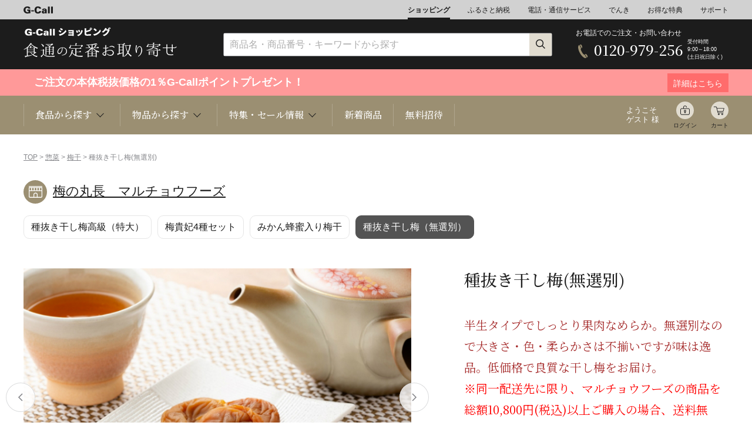

--- FILE ---
content_type: text/html; charset=EUC-JP
request_url: https://www.g-call.com/shopping/pc/detail.php?ygo_no=22024&gdp_no=27523
body_size: 59570
content:








<!DOCTYPE HTML PUBLIC "-//W3C//DTD HTML 5 Transitional//EN">
<!--[if lt IE 7 ]>.php class="ie" lang="ja"><![endif]-->
<!--[if IE 7 ]>.php class="ie" lang="ja"><![endif]-->
<!--[if IE 8 ]>.php class="ie8" lang="ja"><![endif]-->
<!--[if IE 9 ]> .php class="ie9" lang="ja"> <![endif]-->
<!--[if (gt IE 9)|!(IE)]><!--><html lang="ja"><!--<![endif]-->
<head>
	<meta charset="UTF-8">

	<meta name="viewport" content="width=device-width, initial-scale=1.0">
	<meta http-equiv="X-UA-Compatible" content="IE=edge">
	<title>梅の丸長 マルチョウフーズ 種抜き干し梅 (無選別) 紀州和歌山 | G-Callショッピング</title>
	<meta name="viewport" content="width=device-width,initial-scale=1.0,user-scalable=no">
	<meta property="og:title" content="種抜き干し梅(無選別)" >
	<meta property="og:type" content="article" >
	<meta property="og:description" content="" >
	<meta property="og:image" content="https://www.g-call.com/shopping/goods/images/27523_S.jpg" >
	<meta property="og:url" content="https://www.g-call.com/shopping/goods/detail.php?ygo_no=22024&gdp_no=27523" >
	<meta property="og:site_name" content="G-Callショッピング" >
	
	<meta name="twitter:card" content="summary">
	<meta name="twitter:site" content="https://www.g-call.com/shopping/goods/detail.php?ygo_no=22024&gdp_no=27523" >
	<meta name="twitter:image" content="https://www.g-call.com/shopping/goods/images/27523_S.jpg" >
	<meta name="twitter:title" content="種抜き干し梅(無選別)" >
	<meta name="twitter:description" content="" >
	
	<meta http-equiv="Content-Type" content="text/html; charset=EUC-JP">
	<meta name="description" content="">
	<meta name="keywords" content="梅の丸長　マルチョウフーズ,送料無料 そうりょうむりょう ソウリョウムリョウ 梅　うめ　ウメ　ume　梅干　うめぼし　ウメボシ　umeboshi　梅干し　干し梅　ほしうめ　ホシウメ　hoshiume　干　ドライフルーツ　どらいふるーつ">
	<link rel="stylesheet" href="/shopping/pc/common/css/swiper-bundle.min.css">
	<link rel="alternate" media="only screen and (max-width: 640px)" href="https://www.g-call.com/shopping/sp/detail.php?ygo_no=22024&gdp_no=27523">
	<link rel="alternate" media="only screen and (max-width: 640px)" href="https://www.g-call.com/shopping/sp/detail.php?gdp_no=27523">
	<meta name="format-detection" content="telephone=no">
<link rel="shortcut icon" href="/favicon.ico">
<link rel="apple-touch-icon" href="/apple-touch-icon.png">
<link rel='stylesheet' href='https://fonts.googleapis.com/css?family=Lato'>
<link rel="stylesheet" href="/shopping/pc/common/css/import.css?20230926">	<style type="text/css">
		.disabled {
			opacity: 0.5;
			background-color: #ccc;
			pointer-events: none;
		}
	</style>
</head>
<body class="">
	<header class="header">
		
<!-- Google tag (gtag.js) -->
<script async src="https://www.googletagmanager.com/gtag/js?id=G-1JV74Z9NJC"></script>
<script>
  window.dataLayer = window.dataLayer || [];
  function gtag(){dataLayer.push(arguments);}
  gtag('js', new Date());

  gtag('config', 'G-1JV74Z9NJC');
</script>

<nav class="nav01">


	<div class="container">
		<ul>
			<li class="logo"><a href="/type/top.php"><img src="/shopping/pc/common/img/header/logo_gcall.svg" alt="G-Call" width="50"></a></li>
			<li><a class="active" href="/shopping/pc/">ショッピング</a></li>
			<li><a href="/furusato/">ふるさと納税</a></li>
			<li><a href="/type/top_tel.php">電話・通信サービス</a></li>
			<li><a href="/denki/">でんき</a></li>
			<li><a href="/type/top_gd.php">お得な特典</a></li>
			<li><a href="/type/top_help.php">サポート</a></li>
		</ul>
	</div>
</nav>

<nav class="nav02">
	<div class="container">
		<div class="logo">
			<a href="/shopping/pc/"><img src="/shopping/pc/common/img/logo.svg" alt="G-Call ショッピング" width="148"></a>
		</div>
		<div class="search">
			<form action="https://www.g-call.com/shopping/pc/list.php" method="get" class="search_wrap">
				<input type="text"  name="keyword" placeholder="商品名・商品番号・キーワードから探す" >
				<button type="submit"><img src="/shopping/pc/common/img/icons/icn_search_s.png" alt="検索" width="17" height="17"></button>
			</form>
		</div>
		<div class="freeDial">
			<div class="wrap">
				<p class="text">お電話でのご注文・お問い合わせ</p>
				<div class="phone">
					<span>0120-979-256</span>
				</div>
				<p class="businessHours">受付時間<br>9:00～18:00<br>(土日祝日除く)</p>
			</div>
		</div>
	</div>
</nav>

<div class="point cmp">
    <a href="/about_point/point_top.php">
        <div class="container">
            <div class="text_box_l">
                <p class="text"><div style="font-size:18px;">
					　ご注文の本体税抜価格の1％G-Callポイントプレゼント！ 
					　
				</div></p>
            </div>
            <div class="text_box_r">
                <p>詳細はこちら</p>
            </div>
        </div>
    </a>
</div>


<nav class="nav03">
	<div class="container">
		<ul class="megaNav categories">
			<li><p>食品から探す <span class="arrowBottom"></span></p>
				<div class="megaMenu">
					<div class="megaMenu_inner">
						<div class="content">
							<div class="find_category">
	<h3 class="find_title">食品から探す</h3>
	<ul class="items_cat">
		<li class="icn_fruits"><a href="/shopping/pc/list.php?cat_no=3">くだもの</a></li>
		<li class="icn_rice"><a href="/shopping/pc/list.php?cat_no=1">お米</a></li>
		<li class="icn_seafood"><a href="/shopping/pc/list.php?cat_no=4">魚介類</a></li>
		<li class="icn_meat"><a href="/shopping/pc/list.php?cat_no=5">肉類</a></li>
		<li class="icn_vegetable"><a href="/shopping/pc/list.php?cat_no=6">野菜</a></li>
		<li class="icn_western-sweets"><a href="/shopping/pc/list.php?cat_no=8">洋菓子</a></li>
		<li class="icn_japanese-sweets"><a href="/shopping/pc/list.php?cat_no=30">和菓子</a></li>
		<li class="icn_noodle"><a href="/shopping/pc/list.php?cat_no=10">麺類/つゆ</a></li>
		<li class="icn_water"><a href="/shopping/pc/list.php?cat_no=2">ミネラルウォーター</a></li>
		<li class="icn_liquor"><a href="/shopping/pc/list.php?cat_no=7">お酒</a></li>
		<li class="icn_drink"><a href="/shopping/pc/list.php?cat_no=31">珈琲/茶/ドリンク</a></li>
		<li class="icn_seasoning"><a href="/shopping/pc/list.php?cat_no=11">調味料</a></li>
		<li class="icn_honey"><a href="/shopping/pc/list.php?cat_no=12">乳製品/蜂蜜</a></li>
		<li class="icn_bread"><a href="/shopping/pc/list.php?cat_no=9&cat_no2=909">パン</a></li>
		<li class="icn_pot-dish"><a href="/shopping/pc/list.php?cat_no=9&cat_no2=901">鍋</a></li>
		<li class="icn_side-dish"><a href="/shopping/pc/list.php?cat_no=9">総菜</a></li>
		<li class="icn_seasonal-food"><a href="/shopping/pc/list_shun.php">旬の食材</a></li>
		<li class="icn_toyosu"><a href="/shopping/tsukiji/">豊洲お取り寄せ</a></li>
		<li class="icn_search"><a href="/shopping/pc/area/">産地検索</a></li>
		<li class="icn_catalog"><a href="/shopping/pc/detail.php?gdp_no=26861">カタログギフト</a></li>
		<li class="icn_health"><a href="/shopping/pc/list.php?cat_no=27">健康/美容</a></li>
		<li class="icn_safety"><a href="/shopping/pc/list.php?cat_no=120">安心/安全</a></li>
	</ul>
</div>
						</div>
					</div>
				</div>
			</li>
			<li><p>物品から探す <span class="arrowBottom"></span></p>
				<div class="megaMenu">
					<div class="megaMenu_inner">
						<div class="content">
							<div class="find_category">
	<h3 class="find_title">物品から探す</h3>
	<ul class="items_cat">
		<li class="icn_jewelry"><a href="/shopping/pc/list.php?cat_no=45">ジュエリー</a></li>
		<li class="icn_flower"><a href="/shopping/pc/list.php?cat_no=13">花束ギフト</a></li>
		<li class="icn_travel"><a href="/shopping/pc/list.php?cat_no=42">旅行</a></li>
		<li class="icn_magazine"><a href="/shopping/pc/list.php?cat_no=22">定期購読雑誌</a></li>
		<li class="icn_appliances"><a href="/shopping/pc/list.php?cat_no=14">家電</a></li>
		<li class="icn_kitchen"><a href="/shopping/pc/list.php?cat_no=15">キッチン用品</a></li>
		<li class="icn_bedding"><a href="/shopping/pc/list.php?cat_no=16">インテリア</a></li>
		<li class="icn_goods"><a href="/shopping/pc/list.php?cat_no=16&cat_no2=1603">雑貨</a></li>
		<li class="icn_pets"><a href="/shopping/pc/list.php?cat_no=24">ペット関連</a></li>
		<li class="icn_fashion"><a href="/shopping/pc/list.php?cat_no=19">ファッション</a></li>
		<li class="icn_music"><a href="/shopping/pc/list.php?cat_no=20">音楽</a></li>
		<li class="icn_book"><a href="/shopping/pc/list.php?cat_no=21">書籍</a></li>
		<li class="icn_office"><a href="/shopping/pc/list.php?cat_no=18">事務用品</a></li>
		<li class="icn_kids"><a href="/shopping/pc/list.php?cat_no=17">キッズベビー</a></li>
<!--
		<li class="icn_insurance"><a href="/shopping/pc/list.php?cat_no=33">損害保険</a></li>
		<li class="icn_sanitary-materials"><a href="/shopping/pc/list.php?cat_no=44&cat_no2=4401">衛生</a></li>
-->
		<li class="icn_traditional-crafts"><a href="/shopping/pc/list.php?cat_no=101">伝統工芸</a></li>
		<li class="icn_toner"><a href="/ext/1958/">リサイクルトナー</a></li>
		<li class="icn_ink"><a href="/ext/1958/ink/">リサイクルインク</a></li>
		<li class="icn_emergency-kit"><a href="/shopping/pc/list.php?cat_no=28">防災関連</a></li>
		<li class="icn_health-goods"><a href="/shopping/pc/list.php?cat_no=27">健康/美容/医療</a></li>
		<li class="icn_movie"><a href="/shopping/pc/goods/movie/">動画で<br>ショッピング</a></li>
	</ul>
</div>						</div>
					</div>
				</div>
			</li>
			<li><p>特集・セール情報 <span class="arrowBottom"></span></p>
				<div class="megaMenu">
					<div class="megaMenu_inner">
						<div class="content">
							<h3 class="find_title">特集・セール情報</h3>
							<ul class="item_banner">
	<li><a href="/shopping/pc/detail.php?ygo_no=7406&gdp_no=102725"><img src="/shopping/pc/img/bnrs_special/special_img_melon6.jpg" alt="【特価】プリンセスニーナ6玉" width="296" height="120"></a></li>
	<li><a href="/shopping/pc/detail.php?ygo_no=3847&gdp_no=3847"><img src="/shopping/pc/img/bnrs_special/special_img_26aspara.jpg" alt="王様アスパラ" width="296" height="120"></a></li>
	<li><a href="/shopping/pc/list.php?cat_no=114&cat_no2=11416"><img src="/shopping/pc/img/bnrs_special/special_img_ehomaki.jpg" alt="恵方巻" width="296" height="120"></a></li>
	<li><a href="/shopping/pc/list.php?cat_no=114&cat_no2=11403"><img src="/shopping/pc/img/bnrs_special/special_img_26valentine.jpg" alt="バレンタイン" width="296" height="120"></a></li>
	<li><a href="/shopping/pc/list.php?cat_no=3&cat_no2=304"><img src="/shopping/pc/img/bnrs_special/special_img_25kankitsu.jpg" alt="柑橘" width="296" height="120"></a></li>
	<li><a href="/shopping/pc/list.php?cat_no=1"><img src="/shopping/pc/img/bnrs_special/special_img_uonumashukkachuu.jpg" alt="魚沼出中荷" width="296" height="120"></a></li>
	<li><a href="/shopping/pc/detail.php?ygo_no=102726&gdp_no=106704"><img src="/shopping/pc/img/bnrs_special/special_img_okuizumowagyu.jpg" alt="奥出雲和牛" width="296" height="120"></a></li>
	<li><a href="/shopping/pc/list.php?cat_no=9&cat_no2=901"><img src="/shopping/pc/img/bnrs_special/special_img_25nabe.jpg" alt="鍋" width="296" height="120"></a></li>
	<li><a href="/shopping/pc/list.php?cat_no=115"><img src="/shopping/pc/img/bnrs_special/special_img_sale.jpg" alt="セール" width="296" height="120"></a></li>
	<li><a href="/shopping/pc/list.php?cat_no=114&cat_no2=11438"><img src="/shopping/pc/img/bnrs_special/special_img_media.jpg" alt="メディア紹介" width="296" height="120"></a></li>
	<li><a href="/shopping/pc/list.php?cat_no=45&cat_no2=4501"><img src="/shopping/pc/img/bnrs_special/special_img_gold.jpg" alt="純金" width="296" height="120"></a></li>
	<li><a href="/shopping/pc/list.php?cat_no=16&cat_no2=1606"><img src="/shopping/pc/img/bnrs_special/special_img_mlb.jpg" alt="MLB商品" width="296" height="120"></a></li>

<!--


	<li><a href="/shopping/pc/detail.php?ygo_no=7646&gdp_no=7403"><img src="/shopping/pc/img/bnrs_special/special_img_daikannomizu.jpg" alt="大寒の水" width="296" height="120"></a></li>
	<li><a href="/shopping/pc/detail.php?ygo_no=22191&gdp_no=26213"><img src="/shopping/pc/img/bnrs_special/special_img_komitsuuketukechuu.jpg" alt="こみつ予約" width="296" height="120"></a></li>
	<li><a href="/shopping/pc/list.php?cat_no=4"><img src="/shopping/pc/img/bnrs_special/special_img_2025kani.jpg" alt="蟹" width="296" height="120"></a></li>
	<li><a href="/shopping/pc/list.php?cat_no=3&cat_no2=309"><img src="/shopping/pc/img/bnrs_special/special_img_2025melon2.jpg" alt="クラウンメロン" width="296" height="120"></a></li>
	<li><a href="/shopping/pc//detail.php?ygo_no=106676&gdp_no=106679"><img src="/shopping/pc/img/bnrs_special/special_img_daikichi.jpg" alt="大吉商店" width="296" height="120"></a></li>
	<li><a href="/shopping/pc/list.php?cat_no=114&cat_no2=11409"><img src="/shopping/pc/img/bnrs_special/special_img_geishun.jpg" alt="迎春" width="296" height="120"></a></li>
	<li><a href="/shopping/pc/list.php?cat_no=36"><img src="/shopping/pc/img/bnrs_special/special_img_24nennai.jpg" alt="年内間に合う" width="296" height="120"></a></li>
	<li><a href="/shopping/pc/list.php?cat_no=35&cat_no2=3501"><img src="/shopping/pc/img/bnrs_special/special_img_2026osechi3.jpg" alt="2026おせち" width="296" height="120"></a></li>
	<li><a href="/shopping/pc/bussan/cmp_20251101/index.php"><img src="/shopping/pc/img/bnrs_special/special_img_nikufes.jpg" alt="ポイント3倍_肉フェス" width="296" height="120"></a></li>
	<li><a href="/shopping/pc/detail.php?ygo_no=106657&gdp_no=107097"><img src="/shopping/pc/img/bnrs_special/special_img_2025takumimelon.jpg" alt="アールスメロン" width="296" height="120"></a></li>
	<li><a href="/shopping/pc/list.php?cat_no=114&cat_no2=11411"><img src="/shopping/pc/img/bnrs_special/special_img_25christmas.jpg" alt="クリスマス" width="296" height="120"></a></li>
	<li><a href="/shopping/pc/detail.php?ygo_no=4774&gdp_no=4774"><img src="/shopping/pc/img/bnrs_special/special_img_oomanomaguroousama.jpg" alt="大間の鮪" width="296" height="120"></a></li>
	<li><a href="/shopping/seibo/"><img src="/shopping/pc/img/bnrs_special/special_img_25oseibo.jpg" alt="25お歳暮" width="296" height="120"></a></li>
	<li><a href="/shopping/pc/detail.php?ygo_no=102281&gdp_no=102281"><img src="/shopping/pc/img/bnrs_special/special_img_newfruits.jpg" alt="新果物毎月コース" width="296" height="120"></a></li>
	<li><a href="/shopping/pc/detail.php?ygo_no=27748&gdp_no=32136"><img src="/shopping/pc/img/bnrs_special/special_img_shimogamooden.jpg" alt="下鴨茶寮おでん" width="296" height="120"></a></li>
	<li><a href="/shopping/pc/detail.php?ygo_no=5507&gdp_no=5507"><img src="/shopping/pc/img/bnrs_special/special_img_benimadonna.jpg" alt="紅まどんな" width="296" height="120"></a></li>
	<li><a href="/shopping/pc/list.php?cat_no=3&cat_no2=307"><img src="/shopping/pc/img/bnrs_special/special_img_24kaki2.jpg" alt="柿" width="296" height="120"></a></li>
	<li><a href="/shopping/pc/ddetail.php?ygo_no=34155&gdp_no=105758"><img src="/shopping/pc/img/bnrs_special/special_img_kimurayaanpan.jpg" alt="木村屋あんぱん" width="296" height="120"></a></li>
	<li><a href="/shopping/pc/list.php?cat_no=3&cat_no2=311"><img src="/shopping/pc/img/bnrs_special/special_img_2025ringo.jpg" alt="りんご" width="296" height="120"></a></li>
	<li><a href="/shopping/pc/list.php?cat_no=3&cat_no2=306"><img src="/shopping/pc/img/bnrs_special/special_img_younashi2.jpg" alt="洋梨" width="296" height="120"></a></li>
	<li><a href="/shopping/pc/list.php?cat_no=1"><img src="/shopping/pc/img/bnrs_special/special_img_uonumaneage.jpg" alt="魚沼値上げ" width="296" height="120"></a></li>
	<li><a href="/shopping/pc/detail.php?ygo_no=106120&gdp_no=106122"><img src="/shopping/pc/img/bnrs_special/special_img_peninsula.jpg" alt="ペニンシュラ" width="296" height="120"></a></li>
	<li><a href="/shopping/pc/detail.php?ygo_no=29192&gdp_no=106549"><img src="/shopping/pc/img/bnrs_special/special_img_truffle.jpg" alt="フレッシュ秋トリュフ" width="296" height="120"></a></li>
	<li><a href="/shopping/pc/detail.php?ygo_no=106280&gdp_no=106281"><img src="/shopping/pc/img/bnrs_special/special_img_shumai.jpg" alt="鳳焼売" width="296" height="120"></a></li>
	<li><a href="/shopping/pc/list.php?cat_no=6&cat_no2=612"><img src="/shopping/pc/img/bnrs_special/special_img_matsutake.jpg" alt="松茸" width="296" height="120"></a></li>
	<li><a href="/shopping/pc/list.php?cat_no=3&cat_no2=306"><img src="/shopping/pc/img/bnrs_special/special_img_2025nasi2.jpg" alt="梨" width="296" height="120"></a></li>
	<li><a href="/shopping/pc/list.php?cat_no=3&cat_no2=302"><img src="/shopping/pc/img/bnrs_special/special_img_2025budo.jpg" alt="ぶどう" width="296" height="120"></a></li>
	<li><a href="/shopping/pc/list.php?cat_no=1"><img src="/shopping/pc/img/bnrs_special/special_img_uonumayoyaku.jpg" alt="魚沼予約" width="296" height="120"></a></li>
	<li><a href="/shopping/pc/detail.php?ygo_no=6395&gdp_no=105463"><img src="/shopping/pc/img/bnrs_special/special_img_kawahagi.jpg" alt="かわはぎ" width="296" height="120"></a></li>
	<li><a href="/shopping/pc/bussan/cmp_20250916/index.php"><img src="/shopping/pc/img/bnrs_special/special_img_2025kantan.jpg" alt="ポイント3倍簡単ごはん" width="296" height="120"></a></li>
	<li><a href="/shopping/pc/detail.php?ygo_no=22053&gdp_no=105304"><img src="/shopping/pc/img/bnrs_special/special_img_kuri.jpg" alt="栗" width="296" height="120"></a></li>
	<li><a href="/shopping/pc/list.php?cat_no=114&cat_no2=11405"><img src="/shopping/pc/img/bnrs_special/special_img_2025keiro.jpg" alt="敬老の日" width="296" height="120"></a></li>
	<li><a href="/shopping/pc/list.php?cat_no=3&cat_no2=303"><img src="/shopping/pc/img/bnrs_special/special_img_2025momo3.jpg" alt="もも特集" width="296" height="120"></a></li>
	<li><a href="/shopping/pc/list.php?cat_no=114&cat_no2=11417"><img src="/shopping/pc/img/bnrs_special/special_img_easy.jpg" alt="簡単便利ごはん" width="296" height="120"></a></li>
	<li><a href="/shopping/pc/bussan/cmp_20250822/index.php?"><img src="/shopping/pc/img/bnrs_special/special_img_2025drink.jpg" alt="夏におすすめドリンク・スイーツ" width="296" height="120"></a></li>
	<li><a href="/shopping/pc/list.php?cat_no=120"><img src="/shopping/pc/img/bnrs_special/special_img_anshin2.jpg" alt="安心安全" width="296" height="120"></a></li>
	<li><a href="/shopping/pc/detail.php?ygo_no=4556&gdp_no=4556"><img src="/shopping/pc/img/bnrs_special/special_img_mizunasu.jpg" alt="水なす" width="296" height="120"></a></li>
	<li><a href="/shopping/pc/bussan/cmp_20250808/index.php"><img src="/shopping/pc/img/bnrs_special/special_img_2025hinyari.jpg" alt="ポイント3倍夏のひんやりグルメ" width="296" height="120"></a></li>
	<li><a href="/shopping/chugen"><img src="/shopping/pc/img/bnrs_special/special_img_summergift.jpg" alt="夏のおくりもの" width="296" height="120"></a></li>
	<li><a href="/shopping/pc/bussan/cmp_20250725/index.php"><img src="/shopping/pc/img/bnrs_special/special_img_2025icecream.jpg" alt="ポイント3倍夏のひんやりスイーツ" width="296" height="120"></a></li>
	<li><a href="/shopping/pc/detail.php?ygo_no=33362&gdp_no=105478"><img src="/shopping/pc/img/bnrs_special/special_img_melon4_5.jpg" alt="クラウン4～5玉" width="296" height="120"></a></li>
	<li><a href="/shopping/pc/list.php?cat_no=114&cat_no2=11435"><img src="/shopping/pc/img/bnrs_special/special_img_flower.jpg" alt="花束ギフト" width="296" height="120"></a></li>
	<li><a href="/shopping/pc/detail.php?ygo_no=102301&gdp_no=102301"><img src="/shopping/pc/img/bnrs_special/special_img_2025magro.jpg" alt="夏季限定鮪" width="296" height="120"></a></li>
	<li><a href="/shopping/pc/list.php?cat_no=3&cat_no2=310"><img src="/shopping/pc/img/bnrs_special/special_img_2025suika.jpg" alt="すいか" width="296" height="120"></a></li>
	<li><a href="/shopping/pc/list.php?cat_no=9&cat_no2=912"><img src="/shopping/pc/img/bnrs_special/special_img_agemono.jpg" alt="揚げ物特集" width="296" height="120"></a></li>
	<li><a href="/shopping/chugen"><img src="/shopping/pc/img/bnrs_special/special_img_2025ochugen.jpg" alt="お中元" width="296" height="120"></a></li>
	<li><a href="/shopping/pc/detail.php?ygo_no=104486&gdp_no=104490"><img src="/shopping/pc/img/bnrs_special/special_img_suikapan.jpg" alt="すいかパン" width="296" height="120"></a></li>
	<li><a href="/shopping/pc/ist.php?cat_no=6&cat_no2=607"><img src="/shopping/pc/img/bnrs_special/special_img_2025corn.jpg" alt="きみひめ" width="296" height="120"></a></li>
	<li><a href="/shopping/pc/bussan/cmp_20250530/index.php"><img src="/shopping/pc/img/bnrs_special/special_img_2025curry.jpg" alt="カレーフェス" width="296" height="120"></a></li>
	<li><a href="/shopping/pc/detail.php?ygo_no=102726"><img src="/shopping/pc/img/bnrs_special/special_img_naorai.jpg" alt="奥出雲NAORAI" width="296" height="120"></a></li>
	<li><a href="/shopping/pc/detail.php?ygo_no=99641&gdp_no=99642"><img src="/shopping/pc/img/bnrs_special/special_img_balance.jpg" alt="腸内フローラ" width="296" height="120"></a></li>
	<li><a href="/shopping/pc/list.php?cat_no=114&cat_no2=11432"><img src="/shopping/pc/img/bnrs_special/special_img_mango.jpg" alt="毎年人気のくだもの予約開始" width="296" height="120"></a></li>
	<li><a href="/shopping/pc/list.php?cat_no=3&cat_no2=301"><img src="/shopping/pc/img/bnrs_special/special_img_cherry2.jpg" alt="さくらんぼ" width="296" height="120"></a></li>
	<li><a href="/shopping/pc/list.php?cat_no=114&cat_no2=11402"><img src="/shopping/pc/img/bnrs_special/special_img_2025father.jpg" alt="父の日" width="296" height="120"></a></li>
	<li><a href="/art/okudayuta/"><img src="/shopping/pc/img/bnrs_special/special_img_okudayuta.jpg" alt="奥田雄太個展" width="296" height="120"></a></li>
	<li><a href="/shopping/pc/list.php?cat_no=3&cat_no2=312"><img src="/shopping/pc/img/bnrs_special/special_img_2025mango.jpg" alt="マンゴー" width="296" height="120"></a></li>
	<li><a href="/shopping/pc/bussan/cmp_20250509/index.php"><img src="/shopping/pc/img/bnrs_special/special_img_2025hokkaidobussan.jpg" alt="北海道物産展" width="296" height="120"></a></li>
	<li><a href="/shopping/pc/detail.php?ygo_no=102998&gdp_no=103000"><img src="/shopping/pc/img/bnrs_special/special_img_ume.jpg" alt="梅" width="296" height="120"></a></li>
	<li><a href="/shopping/pc/detail.php?ygo_no=102333"><img src="/shopping/pc/img/bnrs_special/special_img_soundcreate.jpg" alt="サウンドクリエイト" width="296" height="120"></a></li>
	<li><a href="/shopping/pc/detail.php?ygo_no=7650&gdp_no=97331"><img src="/shopping/pc/img/bnrs_special/special_img_cosmo_3000pt.jpg" alt="コスモウォーター3000ポイント" width="296" height="120"></a></li>
	<li><a href="/shopping/pc/list.php?cat_no=114&cat_no2=11407"><img src="/shopping/pc/img/bnrs_special/special_img_2025mother.jpg" alt="母の日" width="296" height="120"></a></li>
	<li><a href="/shopping/pc/detail.php?gdp_no=102736"><img src="/shopping/pc/img/bnrs_special/special_img_amaotaruto.jpg" alt="あまおうタルト" width="296" height="120"></a></li>
	<li><a href="/shopping/pc/detail.php?ygo_no=22191&gdp_no=27144"><img src="/shopping/pc/img/bnrs_special/special_img_sale_kiwami.jpg" alt="10%オフきわみちゃん" width="296" height="120"></a></li>
	<li><a href="/shopping/pc/list.php?cat_no=3&cat_no2=304"><img src="/shopping/pc/img/bnrs_special/special_img_kankitsu.jpg" alt="旬の柑橘" width="296" height="120"></a></li>
	<li><a href="/shopping/pc/detail.php?ygo_no=98970&gdp_no=102092"><img src="/shopping/pc/img/bnrs_special/special_img_kimihime.jpg" alt="きみひめ" width="296" height="120"></a></li>
	<li><a href="/shopping/pc/list.php?cat_no=1"><img src="/shopping/pc/img/bnrs_special/special_img_2025rice_cmp.jpg" alt="お米特集" width="296" height="120"></a></li>
	<li><a href="/shopping/pc/detail.php?ygo_no=102322&gdp_no=102323"><img src="/shopping/pc/img/bnrs_special/special_img_n-nose.jpg" alt="エヌ・ノーズ" width="296" height="120"></a></li>
	<li><a href="/shopping/pc/detail.php?ygo_no=101293"><img src="/shopping/pc/img/bnrs_special/special_img_osuti.jpg" alt="オスティ" width="296" height="120"></a></li>
	<li><a href="/shopping/pc/bussan/cmp_20250401/index.php"><img src="/shopping/pc/img/bnrs_special/special_img_youshoku.jpg" alt="ポイント3倍_洋食特集" width="296" height="120"></a></li>
	<li><a href="/shopping/pc/list.php?cat_no=3&cat_no2=305"><img src="/shopping/pc/img/bnrs_special/special_img_berry.jpg" alt="いちご" width="296" height="120"></a></li>
	<li><a href="/shopping/pc/detail.php?gdp_no=101397"><img src="/shopping/pc/img/bnrs_special/special_img_harutomimaituki1.jpg" alt="晴富毎月" width="296" height="120"></a></li>
	<li><a href="/shopping/pc/list.php?cat_no=114&cat_no2=11453"><img src="/shopping/pc/img/bnrs_special/special_img_brejewsale3.jpg" alt="ブレジュ感謝セール" width="296" height="120"></a></li>
	<li><a href="/shopping/pc/list.php?cat_no=114&cat_no2=11452"><img src="/shopping/pc/img/bnrs_special/special_img_shunyasai.jpg" alt="旬の野菜" width="296" height="120"></a></li>
	<li><a href="/shopping/pc/detail.php?ygo_no=33362&gdp_no=101223"><img src="/shopping/pc/img/bnrs_special/special_img_setoka2.jpg" alt="せとか" width="296" height="120"></a></li>
	<li><a href="/shopping/pc/detail.php?ygo_no=101876&gdp_no=101876"><img src="/shopping/pc/img/bnrs_special/special_img_tasan.jpg" alt="タサン志麻さん" width="296" height="120"></a></li>
	<li><a href="/shopping/pc/detail.php?ygo_no=101316&gdp_no=101317"><img src="/shopping/pc/img/bnrs_special/special_img_cellato.jpg" alt="セラートアイス" width="296" height="120"></a></li>
	<li><a href="/shopping/pc/detail.php?ygo_no=5544&gdp_no=5544"><img src="/shopping/pc/img/bnrs_special/special_img_kanburi1.jpg" alt="氷見の寒ぶり" width="296" height="120"></a></li>
	<li><a href="/shopping/pc/detail.php?ygo_no=22191&gdp_no=27797"><img src="/shopping/pc/img/bnrs_special/special_img_mitumaru3.jpg" alt="みつまるくん" width="296" height="120"></a></li>
	<li><a href="/shopping/pc/detail.php?ygo_no=7406&gdp_no=26381"><img src="/shopping/pc/img/bnrs_special/special_img_tokimeki1.jpg" alt="夢味" width="296" height="120"></a></li>
	<li><a href="/shopping/pc/detail.php?ygo_no=20926&gdp_no=20926"><img src="/shopping/pc/img/bnrs_special/special_img_fukubukuro.jpg" alt="豊洲福袋" width="296" height="120"></a></li>
	<li><a href="/shopping/pc/list.php?cat_no=115"><img src="/shopping/pc/img/bnrs_special/special_img_24saimatusale.jpg" alt="24歳末SALE" width="296" height="120"></a></li>
	<li><a href="/shopping/pc/list.php?cat_no=114&cat_no2=11451"><img src="/shopping/pc/img/bnrs_special/special_img_yoshizawa.jpg" alt="銀座吉澤" width="296" height="120"></a></li>
	<li><a href="/shopping/pc/detail.php?ygo_no=26558&gdp_no=99050"><img src="/shopping/pc/img/bnrs_special/special_img_haruka.jpg" alt="山形産はるか" width="296" height="120"></a></li>
	<li><a href="/shopping/pc/detail.php?ygo_no=7406&gdp_no=100988"><img src="/shopping/pc/img/bnrs_special/special_img_oushunashi1.jpg" alt="王秋梨" width="296" height="120"></a></li>
	<li><a href="/shopping/pc/detail.php?ygo_no=6710&gdp_no=8307"><img src="/shopping/pc/img/bnrs_special/special_img_24sofwool.jpg" alt="24ソフール" width="296" height="120"></a></li>
	<li><a href="/shopping/pc/detail.php?ygo_no=26323"><img src="/shopping/pc/img/bnrs_special/special_img_ningyochoimahan.jpg" alt="人形町今半" width="296" height="120"></a></li>
	<li><a href="/shopping/pc/list.php?cat_no=3&cat_no2=307"><img src="/shopping/pc/img/bnrs_special/special_img_24kaki2.jpg" alt="柿" width="296" height="120"></a></li>
	<li><a href="/shopping/pc/list.php?cat_no=114&cat_no2=11450"><img src="/shopping/pc/img/bnrs_special/special_img_24fugu.jpg" alt="ふぐ" width="296" height="120"></a></li>
	<li><a href="/shopping/pc/list.php?cat_no=35&cat_no2=3501"><img src="/shopping/pc/img/bnrs_special/special_img_2025osechi3.jpg" alt="2025おせち" width="296" height="120"></a></li>
	<li><a href="/shopping/pc/detail.php?ygo_no=5296&gdp_no=21663"><img src="/shopping/pc/img/bnrs_special/special_img_echizengani2.jpg" alt="越前がに" width="296" height="120"></a></li>
	<li><a href="/shopping/pc/list.php?cat_no=3&cat_no2=306"><img src="/shopping/pc/img/bnrs_special/special_img_younashiyoyaku.jpg" alt="洋梨" width="296" height="120"></a></li>
	<li><a href="/shopping/pc/detail.php?ygo_no=5296&gdp_no=21663"><img src="/shopping/pc/img/bnrs_special/special_img_echizengani1.jpg" alt="越前がに" width="296" height="120"></a></li>
	<li><a href="/shopping/pc/detail.php?ygo_no=5507&gdp_no=5507"><img src="/shopping/pc/img/bnrs_special/special_img_benimadonna.jpg" alt="紅まどんな" width="296" height="120"></a></li>
	<li><a href="/shopping/pc/detail.php?ygo_no=22191&gdp_no=26213"><img src="/shopping/pc/img/bnrs_special/special_img_komitsuyoyaku.jpg" alt="こみつ予約" width="296" height="120"></a></li>
	<li><a href="/shopping/pc/detail.php?ygo_no=4774&gdp_no=4774"><img src="/shopping/pc/img/bnrs_special/special_img_oomanomaguro.jpg" alt="大間の鮪" width="296" height="120"></a></li>
	<li><a href="/shopping/pc/list.php?cat_no=115"><img src="/shopping/pc/img/bnrs_special/special_img_sale.jpg" alt="期間限定 特別SALE" width="296" height="120"></a></li>
	<li><a href="/shopping/pc/list.php?cat_no=4&cat_no2=403"><img src="/shopping/pc/img/bnrs_special/special_img_24kani.jpg" alt="24かに" width="296" height="120"></a></li>
	<li><a href="/shopping/pc/list.php?cat_no=114&cat_no2=11414"><img src="/shopping/pc/img/bnrs_special/special_img_rice_hassouchuu.jpg" alt="南魚沼産コシヒカリ発送中" width="296" height="120"></a></li>
	<li><a href="/shopping/pc/list.php?cat_no=35&cat_no2=3501"><img src="/shopping/pc/img/bnrs_special/special_img_2025osechi2.jpg" alt="2025おせち" width="296" height="120"></a></li>
	<li><a href="/shopping/pc/detail.php?ygo_no=4774&gdp_no=4774"><img src="/shopping/pc/img/bnrs_special/special_img_tuna3.jpg" alt="大間の鮪3倍" width="296" height="120"></a></li>
	<li><a href="/shopping/pc/detail.php?ygo_no=22191&gdp_no=26213"><img src="/shopping/pc/img/bnrs_special/special_img_komitsu3.jpg" alt="こみつ予約3倍" width="296" height="120"></a></li>
	<li><a href="/shopping/pc/list.php?cat_no=114&cat_no2=11414"><img src="/shopping/pc/img/bnrs_special/special_img_shinmai2410.jpg" alt="南魚沼産コシヒカリ～価格改定" width="296" height="120"></a></li>
	<li><a href="/shopping/pc/list.php?cat_no=6&cat_no2=612"><img src="/shopping/pc/img/bnrs_special/special_img_matsutakeencho.jpg" alt="まつたけ特集" width="296" height="120"></a></li>
	<li><a href="/shopping/pc/list.php?cat_no=114&cat_no2=11445"><img src="/shopping/pc/img/bnrs_special/special_img_bousai.jpg" alt="防災特集" width="296" height="120"></a></li>
	<li><a href="/shopping/pc/list.php?cat_no=35&cat_no2=3501"><img src="/shopping/pc/img/bnrs_special/special_img_2025osechi.jpg" alt="2025おせち" width="296" height="120"></a></li>
	<li><a href="/shopping/pc/list.php?cat_no=3&cat_no2=302"><img src="/shopping/pc/img/bnrs_special/special_img_24budo.jpg" alt="葡萄特集" width="296" height="120"></a></li>
	<li><a href="/shopping/pc/detail.php?ygo_no=35233"><img src="/shopping/pc/img/bnrs_special/special_img_fujiyahotel.jpg" alt="富士屋ホテル" width="296" height="120"></a></li>
	<li><a href="/shopping/pc/bussan/cmp202409/index.php"><img src="/shopping/pc/img/bnrs_special/special_img_kyushubussanten.jpg" alt="九州物産展" width="296" height="120"></a></li>
	<li><a href="/shopping/pc/detail.php?ygo_no=82818"><img src="/shopping/pc/img/bnrs_special/special_img_matsuya.jpg" alt="松屋銀座" width="296" height="120"></a></li>
	<li><a href="/shopping/pc/list.php?cat_no=3&cat_no2=310"><img src="/shopping/pc/img/bnrs_special/special_img_suika.jpg" alt="すいか" width="296" height="120"></a></li>
	<li><a href="/shopping/pc/list.php?cat_no=114&cat_no2=11432"><img src="/shopping/pc/img/bnrs_special/special_img_reinier_mango_lychee.jpg" alt="レイニア・マンゴー・ライチ" width="296" height="120"></a></li>
	<li><a href="/shopping/pc/bussan/cmp202406/index.php"><img src="/shopping/pc/img/bnrs_special/special_img_hinyari.jpg" alt="夏のひんやりグルメ" width="296" height="120"></a></li>
	<li><a href="/shopping/pc/list.php?cat_no=3&cat_no2=301"><img src="/shopping/pc/img/bnrs_special/special_img_cherry.jpg" alt="さくらんぼ" width="296" height="120"></a></li>
	<li><a href="/shopping/pc/bussan/index.php"><img src="/shopping/pc/img/bnrs_special/special_img_hokkaibussan.jpg" alt="北海道物産" width="296" height="120"></a></li>
	<li><a href="/shopping/pc/list.php?cat_no=114&cat_no2=11402"><img src="/shopping/pc/img/bnrs_special/special_img_fathersday.jpg" alt="父の日" width="296" height="120"></a></li>
	<li><a href="/shopping/pc/list_shun.php"><img src="/shopping/pc/img/bnrs_special/special_img_shun_autumn.jpg" alt="旬の食材" width="296" height="120"></a></li>
	<li><a href="/shopping/pc/list.php?cat_no=114&cat_no2=11414"><img src="/shopping/pc/img/bnrs_special/special_img_rice.jpg" alt="南魚沼産コシヒカリ～新米じゃない" width="296" height="120"></a></li>
	<li><a href="/shopping/pc/list.php?cat_no=114&cat_no2=11446&pid=&oid=1&keyword=&page_no=1"><img src="/shopping/pc/img/bnrs_special/special_img_notofukkou.jpg" alt="能登半島復興支援" width="296" height="120"></a></li>
	<li><a href="/shopping/pc/list.php?cat_no=3&cat_no2=304"><img src="/shopping/pc/img/bnrs_special/special_img_mikan_mo03.jpg" alt="みかん" width="296" height="120"></a></li>
	<li><a href="/shopping/pc/detail.php?ygo_no=35386"><img src="/shopping/pc/img/bnrs_special/special_img_osmic230915.jpg" alt="OSMIC" width="296" height="120"></a></li>	
	<li><a href="/shopping/pc/list.php?cat_no=114&cat_no2=11404"><img src="/shopping/pc/img/bnrs_special/special_img_whiteday.jpg" alt="ホワイトデー" width="296" height="120"></a></li>
	<li><a href="/shopping/pc/list.php?cat_no=114&cat_no2=11445"><img src="/shopping/pc/img/bnrs_special/special_img_bousai.jpg" alt="防災" width="296" height="120"></a></li>
	<li><a href="/shopping/pc/list.php?cat_no=114&cat_no2=11403"><img src="/shopping/pc/img/bnrs_special/special_img_valentine.jpg" alt="バレンタイン" width="296" height="120"></a></li>
	<li><a href="/shopping/pc/list.php?cat_no=114&cat_no2=11408&pid=&oid=1&keyword=&page_no=1"><img src="/shopping/pc/img/bnrs_special/special_img_nabe2023.jpg" alt="鍋" width="296" height="120"></a></li>
	<li><a href="/shopping/pc/list.php?cat_no=36"><img src="/shopping/pc/img/bnrs_special/special_img_nennai.jpg" alt="年内まだ間に合う特集" width="296" height="120"></a></li>
	<li><a href="/shopping/pc/list.php?cat_no=35&cat_no2=3501"><img src="/shopping/pc/img/bnrs_special/special_img_osechi2024_2.jpg" alt="おせち特集" width="296" height="120"></a></li>
	<li><a href="/shopping/pc/list.php?cat_no=3&cat_no2=306"><img src="/shopping/pc/img/bnrs_special/special_img_nasi.jpg" alt="梨特集" width="296" height="120"></a></li>
	<li><a href="/shopping/pc/detail.php?ygo_no=34771&gdp_no=34772"><img src="/shopping/pc/img/bnrs_special/special_img_brejew.jpg" alt="ブレジュ" width="296" height="120"></a></li>
	<li><a href="/shopping/pc/list.php?cat_no=114&cat_no2=11405"><img src="/shopping/pc/img/bnrs_special/special_img_keirou230830.jpg" alt="敬老" width="296" height="120"></a></li>
	<li><a href="/shopping/pc/list.php?cat_no=6&cat_no2=612"><img src="/shopping/pc/img/bnrs_special/special_img_matsutake.jpg" alt="まつたけ特集" width="296" height="120"></a></li>
	<li><a href="/shopping/pc/list.php?cat_no=114&cat_no2=11432"><img src="/shopping/pc/img/bnrs_special/special_img_mango.jpg" alt="夏のくだもの特集" width="296" height="120"></a></li>
	<li><a href="/shopping/chugen/"><img src="/shopping/pc/img/bnrs_special/special_img_ochugen.jpg" alt="御中元・夏ギフト特集" width="296" height="120"></a></li>
	<li><a href="/shopping/pc/list.php?cat_no=3&cat_no2=301"><img src="/shopping/pc/img/bnrs_special/special_img_cherry.jpg" alt="さくらんぼ特集" width="296" height="120"></a></li>
	<li><a href="/shopping/pc/list.php?cat_no=3&cat_no2=316"><img src="/shopping/pc/img/bnrs_special/special_img_fruits.jpg" alt="くだもの頒布会" width="296" height="120"></a></li>
	<li><a href="/shopping/pc/list.php?cat_no=36"><img src="/shopping/pc/img/bnrs_special/special_img_nennai.jpg" alt="年内まだ間に合う特集" width="296" height="120"></a></li>
	<li><a href="/shopping/pc/list.php?cat_no=114&cat_no2=11414"><img src="/shopping/pc/img/bnrs_special/special_img_shinmai.jpg" alt="南魚沼産コシヒカリ新米予約開始" width="296" height="120"></a></li>
	<li><a href="/shopping/pc/list.php?cat_no=4&cat_no2=406"><img src="/shopping/pc/img/bnrs_special/special_img_unagi.jpg" alt="うなぎ特集" width="296" height="120"></a></li>
	<li><a href="/shopping/pc/list.php?cat_no=9&cat_no2=901"><img src="/shopping/pc/img/bnrs_special/special_img_nabe.jpg" alt="鍋特集" width="296" height="120"></a></li>
	<li><a href="/shopping/pc/list.php?cat_no=114&cat_no2=11438"><img src="/shopping/pc/img/bnrs_special/special_img_sweets.jpg" alt="メディアで話題のスイーツ" width="296" height="120"></a></li>
	<li><a href="/shopping/pc/list.php?cat_no=17&cat_no2=1704"><img src="/shopping/pc/img/bnrs_special/special_img_birth.jpg" alt="出産ギフト" width="296" height="120"></a></li>
	<li><a href="/shopping/pc/list.php?cat_no=119"><img src="/shopping/pc/img/bnrs_special/special_img_xmas.jpg" alt="クリスマス年末年始特集" width="296" height="120"></a></li>
-->
</ul>
<ul class="item_banner">
	<li><a href="/shopping/pc/catalog/order/"><img src="/shopping/pc/img/bnrs_special/special_img07.jpg" alt="G-Callショッピングカタログ" width="452" height="120"></a></li>
	<li><a href="/furusato/pc/"><img src="/shopping/pc/img/bnrs_special/special_img08.jpg" alt="G-Callふるさと納税" width="452" height="120"></a></li>
</ul>
<!--
<ul class="item_banner">
	<li><a href="/sim2/"><img src="/shopping/pc/img/bnrs_special/special_img_sim.jpg" alt="G-Call sim" width="920" height="200"></a></li>
</ul>
-->						</div>
					</div>
				</div>
			</li>
<!--
			<li><a href="TODO">ランキング</a></li>
-->
			<li><a href="/shopping/pc/list_new.php">新着商品</a></li>
			<li><a href="/about_point/cp/list.php">無料招待</a></li>
		</ul>
			
		<ul class="user">

			<li class="name">ようこそ<br>ゲスト 様</li>
			<li class="user_login"><a href="https://www.g-call.com/shopping/pc/login.php?url=%2Fshopping%2Fpc%2Fdetail.php%3Fygo_no%3D22024%26gdp_no%3D27523">ログイン</a></li>
            <!-- <li class="user_favorite"><a href="TODO">お気に入り</a></li> -->
            <!-- <li class="user_history"><a href="TODO">閲覧履歴</a></li> -->
			<li class="user_cart"><a href="/shopping/pc/settle/cart.php">カート</a></li>
<!--
			<li class="name">　</li>
			<li class="facebook"><a href="https://www.facebook.com/gcallshop">Facebook</a></li>
-->
		</ul>
	</div>
</nav>


<div id="usepoint_pooup" style="display:none;border-radius:15px 15px 0 0;">
お持ちのご利用可能G-Callポイントです。1ポイント=1円でG-Callショッピングでご利用いただけます。
</div>
<script type="text/javascript">
	function showUsePointPopup() {


	}
	var hidefunc =  function() {
		var popup = document.getElementById("usepoint_pooup");
		popup.style.display = "none";
	}
</script>
<div class="overlay"></div>
<script type="text/javascript">
<!--
	function jump_page(my_url)
		{window.open(my_url,"","width=650,height=540,scrollbars=yes");}

	function MM_openBrWindow(theURL,winName,features) { //v2.0
		window.open(theURL,winName,features);}
//-->
</script>

	</header>
	<main>

		<nav class="breadcrumb">
			<div class="container">
				<a href="/shopping/pc/index.php">TOP</a> > 
				<a href="/shopping/pc/list.php?cat_no=9">惣菜</a> > 
				<a href="/shopping/pc/list.php?cat_no=9&cat_no2=908">梅干</a> > 
				種抜き干し梅(無選別)			</div>
		</nav>

		<div class="wrapper detail">

			<section class="container">

				<div class="detail_tab">
					<a href="detail.php?ygo_no=22024">梅の丸長　マルチョウフーズ</a>
				</div>

				<nav class="page_navi">
					<ul class="keywords_list">
						<li><a href="/shopping/pc/detail.php?ygo_no=22024&gdp_no=22223">種抜き干し梅高級（特大）</a></li>
						<li><a href="/shopping/pc/detail.php?ygo_no=22024&gdp_no=22033">梅貴妃4種セット</a></li>
						<li><a href="/shopping/pc/detail.php?ygo_no=22024&gdp_no=22025">みかん蜂蜜入り梅干</a></li>
						<li><a href="/shopping/pc/detail.php?ygo_no=22024&gdp_no=27523" class="acitve">種抜き干し梅（無選別）</a></li>
					 </ul>
				</nav>






				<div class="detail_main">
					<div>
						<div class="swiper_content">
							<div class="swiper-container detail_slider">
								<div class="swiper-wrapper">
<div class="swiper-slide"><img src="/shopping/goods/images/27523_5.jpg" alt=""></div><div class="swiper-slide"><img src="/shopping/goods/images/27523_9.jpg" alt=""></div>								</div>
								<div class="swiper-button-next"></div>
								<div class="swiper-button-prev"></div>
							</div>
							<div class="swiper-button-prev_out"></div>
							<div class="swiper-button-next_out"></div>
							<div class="swiper-pagination"></div>
						</div>
					</div>
					<div>
						<div class="content">

							<header class="page_title">
								<h1>種抜き干し梅(無選別)</h1>
							</header>

							<div>
								<p class="lead"><font color="brown">
				半生タイプでしっとり果肉なめらか。無選別なので大きさ・色・柔らかさは不揃いですが味は逸品。低価格で良質な干し梅をお届け。								<br>
				<font color="red">※同一配送先に限り、マルチョウフーズの商品を総額10,800円(税込)以上ご購入の場合、送料無料！</font>								</font></p>
							</div>




<!--
							<div>
								<p class="price"><span>3,982</span><span>?</span>（税込）</p>
								<p class="rating">
									<span class="star5_rating" data-rate="3.5"></span>
									<span aria-label="商品レビュー数"><a href="TODO">122レビュー</a></span>
								</p>
							</div>
-->

							<div>
<!--
								<div class="favorite"><a href="TODO">
									<img src="/shopping/pc/common/img/icons/icn_favorite.svg" alt="" width="20" height="22">
									<span>お気に入りに登録する</span></a>
								</div>
-->

								<div class="share">
									<span>シェアする</span>
									<a href="http://www.facebook.com/share.php?u=https://www.g-call.com/shopping/pc/detail.php?gdp_no=27523" target="_blank" rel="nofollow noopener"><img src="/shopping/pc/common/img/icons/icn_fb.png" alt="Facebookでシェア" width="30" height="30"></a>
									<a href="http://twitter.com/intent/tweet?text=&url=https://www.g-call.com/shopping/pc/detail.php?gdp_no=27523" target="_blank" rel="nofollow noopener"><img src="/shopping/pc/common/img/icons/icn_tw.png" alt="Twitterでシェア" width="28" height="23"></a>
									<a href="https://social-plugins.line.me/lineit/share?url=?u=https://www.g-call.com/shopping/pc/detail.php?gdp_no=27523" target="_blank" rel="nofollow noopener"><img src="/shopping/pc/common/img/icons/icn_line.png" alt="LINEでシェア" width="30" height="30"></a>
								</div>

							</div>
						</div>
					</div>
				</div>

			</section>


	<!-- 上部用 -->
			<section class="container" id="cart">





<style type="text/css">
<!--
	.sche {
		font-size:18px;
		line-height:150%;
	}
	.sche20 {
		font-size:20px;
		line-height:150%;
	}
-->
</style>












				<div class="cart inner full">


					<form name="form" action="/shopping/pc/settle/cartin.php" method="post">
					<ul class="cart_items">

					<!-- item_detail -->
						<li>
							<div>
								<div>
									<img src="/shopping/goods/images/29103_GS.jpg" alt="80ｇ×5袋" width="145" height="145">
								</div>
							</div>
							<div>
								<div>
									<p class="title">種抜き干し梅(無選別)<br>80ｇ×5袋</p>
									<div class="num">
										<p class="number">商品番号<span>53256</span></p>
										<p class="point">獲得ポイント：30pt
										</p>
									</div>
									<p class="txt"><font color="brown"><font color="red"><b>マルチョウフーズの商品を合計10,800円(税込)以上購入で送料無料！※同一配送先に限る</b></font></font></p>

									<p class="txt" style="padding-top:5px;">送料は<a href="javascript:void(0)" onClick="MM_openBrWindow('/sp/shopping/postregion.php?dlrcd=2132','','scrollbars=yes,resizable=yes,width=560,height=930')">こちら</a></p>
								</div>
							</div>
							<div>
								<div>
									<p class="price">本体価格：<span>￥3,000</span></p>
									<p class="tax">税込<span>￥3,240</span></p>
								</div>
							</div>

							<div>
								<div>

								<p class="quantity">
									<label>数量：</label>
									<span class="wrap_select">
										<select name="crd_num_1">
										<option value="0">0</option>
										<option value="1">1</option>
										<option value="2">2</option>
										<option value="3">3</option>
										<option value="4">4</option>
										<option value="5">5</option>
										<option value="6">6</option>
										<option value="7">7</option>
										<option value="8">8</option>
										<option value="9">9</option>
										<option value="10">10</option>
										</select>
										<input type="hidden" name="crd_no_1" value="29103">
									</span>
								</p>
								</div>
							</div>
						</li>
					<!-- //item_detail -->
					</ul>


					<div class="cart_btn">
						<a href="javascript:applyCart(1);">カートに入れる</a>
						<input type="hidden" name="crd_all" value="1">
						<input type="hidden" name="crd_num" value="1">
					</div>

<script type="text/javascript">
<!-- 
	function applyCart(j){

		let errFlg=1;

		for (let i = 1; i <= j; i++) {
			if(document.forms['form'].elements['crd_num_' + i ].value > 0){
				errFlg=0;
			}
		}

		if(errFlg == 1){
			alert("ご希望商品の数量を選択してください。");
		}else{
			document.form.submit();
		}
	}
-->
</script>




<!--
					<div class="amazon_btn">
						<p>Amazonアカウントでもお支払いできます</p>
						<a href="TODO"><img src="/shopping/pc/img/btn_amazon.png" alt="Amazonアカウントでお支払い" width="296" height="60"></a>
						<p class="note">Amazonアカウントにご登録の住所・お支払い情報を利用して簡単にご注文いただけます。</p>
					</div>
-->
					</form>




				</div>


			</section>

			<section class="container">

				<div class="heading2">
					<h2>商品説明</h2>
				</div>








				<div class="detail_content">







						<div class="wrap img_l">
								<div class="image"><img src="/shopping/goods/images/27523_5.jpg" alt="商品説明" width="519" height="360"></div>
							<div class="text">
								<p>和歌山県産南高梅の種を取り除き柔らか食感に仕上げた甘口干し梅です。一つ一つ個包装なので持ち運びに便利。舌触りはさらりかつしっとりなめらか。無選別と侮るなかれ、味わいは逸品です。夏の暑い時期は塩分補給の心強いお供に。</p>
								<p></p>
							</div>

						</div>



						<div class="wrap img_l">
								<div class="image"><img src="/shopping/goods/images/27523_9.jpg" alt="商品説明" width="519" height="360"></div>
							<div class="text">
								<h3>■種抜き干し梅（無選別）</h3>
								<p>内容量：８０ｇ×５袋<br>価格：３，２４０円※税込<br>賞味期間：製造日から常温５ヶ月<br>原料原産地名：和歌山県産（梅）<br>※熨斗・包装不可<br><br>★同一配送先に限り、合計￥10,800(税込)以上のお買い上げで送料無料</p>
								<p></p>
							</div>
						</div>





				</div>
				<!-- /.item_description -->
			</section>





			<section class="container">
				<div class="wrap">
					<div>
						<div class="heading2">
							<h2>配送・お支払い</h2>
						</div>
						<div class="content">
							<table class="tbl01">
								<tr>
									<th><p>送料</p></th>
									<td><p>送料はお届け地域により異なります。<a href="javascript:void(0)" onClick="MM_openBrWindow('/sp/shopping/postregion.php?dlrcd=2132','','scrollbars=yes,resizable=yes,width=560,height=930')">こちら</a>よりご確認ください。</p></td>
								</tr>

								<tr>
									<th><p>配達方法</p></th>
									<td><p>宅急便でお届け。</p></td>
								</tr>
								<tr>
									<th><p>配達日</p></th>
									<td>
										<p>指定日可（指定日の7日前までにお申込みください）。 <br>指定のない場合は、お申込み後５日以内に発送いたします。</p>

									</td>
								</tr>
								<tr>
									<th><p>キャンセル</p></th>
									<td><p>キャンセル・返品はご遠慮ください。 <br>但し、お届け商品に汚損・破損があった場合には責任を持ってお取替致します。</p></td>
								</tr>
								<tr>
									<th><p>支払方法</p></th>
									<td>
										<p>クレジットカード支払となります。</p>
										<p><strong>対応可能カード情報</strong></p>
										<p>G-Callなら、ショッピングも、インターネットも、電話も、すべて一枚の請求書にまとまり便利です。
											クレジットカード支払なのでラクラク安心！ G-Callを生活の「充実」と「節約」にお役立てください。</p>
										<p class="cards">
											<img src="/shopping/pc/common/img/icon_cards/diners.png" alt="ダイナーズクラブ" width="58" height="43">
											<img src="/shopping/pc/common/img/icon_cards/amex.png" alt="アメックス" width="45" height="45">
											<img src="/shopping/pc/common/img/icon_cards/jcb.png" alt="JCB" width="48" height="38">
											<img src="/shopping/pc/common/img/icon_cards/smbc.png" alt="三井住友カード" width="76" height="33">
											<img src="/shopping/pc/common/img/icon_cards/dc.png" alt="DC" width="48" height="34">
											<img src="/shopping/pc/common/img/icon_cards/jal.png" alt="JAL CARD" width="141" height="21">
											<img src="/shopping/pc/common/img/icon_cards/JAL_2.png" alt="JAL CARD 特約店" width="44" height="44">
											<img src="/shopping/pc/common/img/icon_cards/visa.png" alt="VISA" width="54" height="35">
											<img src="/shopping/pc/common/img/icon_cards/master.png" alt="マスターカード" width="55" height="35">
										</p>
										<div style="padding-top:20px;">
											<p class="amazon_pay">本商品はAmazonアカウントで購入できます</p>
										</div>
									</td>
								</tr>
							</table>
						</div>

						<!-- 20230530 ヤマト転送有料化 -->
						<div style="padding:20px;font-size:2.0rem;">
							<a href="javascript:void(0);" onclick="MM_openBrWindow('/ext/popup/index.php?id=1834','','scrollbars=yes,resizable=yes,width=800,height=800')" style="text-decoration: underline;">
								<span style="color:brown;">荷物転送有料化について（ヤマト運輸での配送の場合）</span>
							</a>
						</div>

					</div>
					<div>
						<div class="heading2">
							<h2>商品情報</h2>
						</div>
							<div class="content">


								<table class="tbl01">
									<tr>
										<th>内容</th>
										<td><p>※直射日光を避け涼しいところで保存してください。<br>※調味料にアルコール成分を使用しているためアルコール臭を感じる場合がございます。<br>原材料名：梅、還元水飴、食塩、りんご酢、発酵調味料/光沢剤、香料、調味料（アミノ酸等）、甘味料（スクラロース.ステビア）.酸味料.酸化防止剤(ビタミンC)<br><font color="red">※同一配送先に限り、マルチョウフーズの商品を総額10,800円(税込)以上ご購入の場合、送料無料となります。</font><br>※沖縄は送料無料対象外です。実費負担となりますので、ご了承ください。</p></td>
									<tr>
								</table>

								<div>
									<ul class="tag_list">
										<li>配達日指定OK</li>
									</ul>
								</div>
						</div>
					</div>
				</div>
			</section>

			<section class="container">
			
				<div class="cart inner full">
					<p class="cart_btn btn_large">

						<a href="#cart">
							この商品を注文する
							<span>(クリックするとページ上部のカート箇所に移動します)</span>
						</a>

					</p>
				</div>
			</section>








			<section class="container inner">
				<div class="local_municipality">
					<div class="heading">
						<h2>屋号紹介</h2>
					</div>
					<div class="content"><a href="/shopping/pc/detail.php?ygo_no=22024">
						<div class="wrap">
							<div><img src="/shopping/goods/images/ygo_22024_T1.jpg"  width="288" height="178" alt="梅の丸長　マルチョウフーズ"></div>
							<div>
								<h3 class="title">梅の丸長　マルチョウフーズ</h3>
								<p></p>
							</div>
						</div>
					</a></div>
				</div>

				<div class="recommend_gifts">
					<div class="heading">
						<h2>商品一覧</h2>
					</div>
					<div class="content">
					<!-- item -->
						<ul class="items">
<li><a href="/shopping/pc/detail.php?ygo_no=22024&gdp_no=22223"><figure><img src="/shopping/goods/images/22223_S.jpg" width="211" height="211"><figcaption>種抜き高級干し梅（特大）</figcaption></figure></a></li><li><a href="/shopping/pc/detail.php?ygo_no=22024&gdp_no=22033"><figure><img src="/shopping/goods/images/22033_S.jpg" width="211" height="211"><figcaption>紀州梅貴妃-詰合せ</figcaption></figure></a></li><li><a href="/shopping/pc/detail.php?ygo_no=22024&gdp_no=22025"><figure><img src="/shopping/goods/images/22025_S.jpg" width="211" height="211"><figcaption>紀州みかん蜂蜜入り梅干</figcaption></figure></a></li><li><a href="/shopping/pc/detail.php?ygo_no=22024&gdp_no=27523"><figure><img src="/shopping/goods/images/27523_S.jpg" width="211" height="211"><figcaption>種抜き干し梅(無選別)</figcaption></figure></a></li>						</ul>
					<!-- //item -->
					</div>
				</div>
			</section>



		</div>

	</main>

	<footer class="footer">
		<div class="header">
	<div class="container wrap">
		<div>
			<p>
				<span class="tit">Contact & Order</span><br>
				ご注文やお問い合わせは<br>
				お電話でも承っております。
			</p>
		</div>
		<div>
			<div class="phone">
				<span>0120-979-256</span>
			</div>
			<p class="businessHours">受付時間 9:00～18:00(土日祝日除く)</p>
		</div>
		<div>
			<p><a class="btn_contact" href="/shopping/pc/info/">Webからのお問い合わせ</a></p>
		</div>
	</div>
</div>
<div class="content">
	<div class="container">
		<div class="logo">
			<img src="/shopping/pc/common/img/logo.svg" alt="G-Call ショッピング" width="148">
		</div>
		<div class="wrap">
			<div>
				<h4 class="subTitle">食品</h4>
				<ul class="item_cat">
					<li><ul>
						<li><a href="/shopping/pc/list.php?cat_no=1">お米</a></li>
						<li><a href="/shopping/pc/list.php?cat_no=3">くだもの</a></li>
						<li><a href="/shopping/pc/list.php?cat_no=4">魚介類</a></li>
						<li><a href="/shopping/pc/list.php?cat_no=5">肉類</a></li>
						<li><a href="/shopping/pc/list.php?cat_no=6">野菜</a></li>
						<li><a href="/shopping/pc/list.php?cat_no=8">洋菓子</a></li>
						<li><a href="/shopping/pc/list.php?cat_no=30">和菓子</a></li>
					</ul></li>
					<li><ul>
						<li><a href="/shopping/pc/list.php?cat_no=10">麺類/つゆ</a></li>
						<li><a href="/shopping/pc/list.php?cat_no=2">ミネラルウォーター</a></li>
						<li><a href="/shopping/pc/list.php?cat_no=7">お酒</a></li>
						<li><a href="/shopping/pc/list.php?cat_no=31">珈琲/茶/ドリンク</a></li>
						<li><a href="/shopping/pc/list.php?cat_no=11">調味料</a></li>
						<li><a href="/shopping/pc/list.php?cat_no=12">乳製品/蜂蜜</a></li>
						<li><a href="/shopping/pc/list.php?cat_no=9&cat_no2=909">パン</a></li>
					</ul></li>
					<li><ul>
						<li><a href="/shopping/pc/list.php?cat_no=9&cat_no2=901">鍋</a></li>
						<li><a href="/shopping/pc/list.php?cat_no=9&cat_no2=903">総菜</a></li>
						<li><a href="/shopping/pc/list_shun.php">旬の食材</a></li>
						<li><a href="/shopping/toyosu/">豊洲お取り寄せ</a></li>
						<li><a href="/shopping/pc/area/">産地検索</a></li>
						<li><a href="/shopping/pc/detail.php?gdp_no=26861">カタログギフト</a></li>
						<li><a href="/shopping/pc/health/">健康/美容</a></li>
					</ul></li>
				</ul>
			</div>
			<div>
				<h4 class="subTitle">物品</h4>
				<ul class="item_cat">
					<li><ul>
						<li><a href="/shopping/pc/goods/movie/">動画でショッピング</a></li>
						<li><a href="/shopping/pc/list.php?cat_no=13">花束ギフト</a></li>
						<li><a href="/shopping/pc/list.php?cat_no=22">定期購読雑誌</a></li>
						<li><a href="/shopping/pc/list.php?cat_no=14">家電</a></li>
						<li><a href="/shopping/pc/list.php?cat_no=15">キッチン用品</a></li>
						<li><a href="/shopping/pc/list.php?cat_no=16&cat_no2=1602">寝具/バス用品</a></li>
						<li><a href="/shopping/pc/list.php?cat_no=16&cat_no2=1603">雑貨</a></li>
					</ul></li>
					<li><ul>
						<li><a href="/shopping/pc/list.php?cat_no=24">ペット関連</a></li>
						<li><a href="/shopping/pc/list.php?cat_no=19">ファッション</a></li>
						<li><a href="/shopping/pc/list.php?cat_no=20">音楽</a></li>
						<li><a href="/shopping/pc/list.php?cat_no=21">書籍</a></li>
						<li><a href="/shopping/pc/list.php?cat_no=18">事務用品</a></li>
						<li><a href="/shopping/pc/list.php?cat_no=17">キッズベビー</a></li>
<!--
						<li><a href="/shopping/pc/list.php?cat_no=33">損害保険</a></li>
-->
						<li><a href="/shopping/pc/list.php?cat_no=101">伝統工芸</a></li>
					</ul></li>
					<li><ul>
						<li><a href="/ext/1958/">リサイクルトナー</a></li>
						<li><a href="/ext/1958/ink/">リサイクルインク</a></li>
						<li><a href="/shopping/pc/list.php?cat_no=28">防災関連</a></li>
						<li><a href="/shopping/pc/list.php?cat_no=44&cat_no2=4401">衛生</a></li>
						<li><a href="/shopping/pc/health/">健康/美容/医療</a></li>
					</ul></li>
				</ul>
			</div>
			<div>
				<ul class="menu">
					<!--<li><a href="TODO">特集・セール情報</a></li>
					<li><a href="TODO">ランキング</a></li>-->
					<li><a href="/shopping/pc/list_new.php">新着商品</a></li>
					<li><a href="/shopping/pc/catalog/order/">ショッピングカタログ</a></li>
					<li><a href="/howto_shopping/howto_shopping.php">お買い物について</a></li>
				</ul>
			</div>
		</div>
	</div>
</div>
<div class="bottom">
	<div class="container">
		<div class="wrap">
			<div>
				<ul class="items" style="width:1100px;">
					<li class="logo"><img src="/shopping/pc/common/img/footer/logo_gcall.png" alt="G-Call" width="110"></li>
					<li><a href="/type/top_shopping.php">ショッピング</a></li>
					<li><a href="/furusato/">ふるさと納税</a></li>
					<li><a href="/type/top_tel.php">電話・通信サービス</a></li>
					<li><a href="/denki/">でんき</a></li>
					<li><a href="/type/top_gd.php">お得な特典</a></li>
					<li><a href="/type/top_help.php">サポート</a></li>
<!--
-->
				</ul>

				<ul class="items" style="width:1100px;">
                    <li><a href="/company/info.php">運営会社</a></li>
                    <li><a href="/company/purpose.php">経営理念</a></li>
                    <li><a href="/help/privacy.php">個人情報保護方針</a></li>
                    <li><a href="/company/information_security.php">情報セキュリティ基本方針</a></li>
                    <li><a href="/company/how_to_shopping.php">特定商取引に関する法律に基づく表示</a></li>
                    <li><a href="/help/faq/">よくあるご質問</a></li>
				</ul>
			</div>

			<div>
				<img src="/shopping/pc/common/img/footer/privacymark.png" alt="PrivacyMark" style="width:90px;height:90px;">
<!--				
				<h4 class="subTitle">G-Call公式SNS</h4>
-->
				<ul class="sns">
<!--
					<li class="icn_fb" data-title="Facebook"><a href="https://www.facebook.com/gcallshop" target="_blank"><img src="/shopping/pc/common/img/icons/icn_fb.svg" alt="Facebook" width="28" height="28"></a></li>
					<li class="icn_insta" data-title="Instagram"><a href="https://www.instagram.com/gcall_shopping/?hl=ja" target="_blank"><img src="/shopping/pc/common/img/icons/icn_insta.svg" alt="Instagram" width="29" height="29"></a></li>
					<li class="icn_tw"  data-title="Twitter"><a href="https://twitter.com/GCall_News" target="_blank"><img src="/shopping/pc/common/img/icons/icn_tw.svg" alt="Twitter" width="28" height="23"></a></li>
-->
				</ul>
			</div>
		</div>
	</div>
</div>
<div class="toTop">↑</div>
<div class="copyright">
	<p>
		<script type="text/javascript">
		document.write(new Date().getFullYear());</script> GAP Co, Ltd.
	</p>
</div>

	</footer>

	<script src="/shopping/pc/common/js/jquery.min.js"></script>
	<script src="/shopping/pc/common/js/swiper-bundle.min.js"></script>
	<script src="/shopping/pc/common/js/swiper.js"></script>
	<script src="/shopping/pc/common/js/jquery.matchHeight.js"></script>
	<script src="/shopping/pc/common/js/script.js"></script>
	<script src="/shopping/pc/common/js/cart.js"></script>
	
	
</body>
</html>


--- FILE ---
content_type: text/css
request_url: https://www.g-call.com/shopping/pc/common/css/block.css
body_size: 87764
content:
@charset 'EUC-JP';

/* **********************************************************************
 *
 *       Title:   pc.css
 *
 ********************************************************************** */

/* ranking_slider
======================================================= */

.ranking_slider ~ .swiper-button-prev_out {
    left: -40px;
    z-index: 1;
}

.ranking_slider ~ .swiper-button-next_out {
    right: -40px;
    z-index: 1;
}

/* find_purpose
======================================================= */
.find_purpose .content {
    margin-bottom: 40px;
}
.find_purpose .wrap {
    display: flex;
    margin: 0 0 0 -20px;
}
.find_purpose .wrap > div {
    width: 50%;
    margin: 0 0 0 20px;
}
.find_purpose .find_category ul.items_cat {
    display: flex;
    flex-flow: row wrap;
    width: 100%;
    padding: 15px 30px 30px 15px;
    background: #F5F3EF;
    box-sizing: border-box;
}
.find_purpose .find_category ul.items_cat li {
    flex: 0 0 160px;
    text-align: left;
    border: 0;
    margin-left: 15px;
    margin-top: 15px;
    position: relative;
    background: #fff;
}
.find_purpose .find_category ul.items_cat li a {
    display: flex;
    flex-flow: row wrap;
    justify-content: flex-start;
    align-items: center;
    font-size: 1.2rem;
    line-height: 1.4;
    padding: 0 8px 0 58px;
    margin: 0;
    height: 50px;
    position: relative;
    z-index: 1;
}
.find_purpose .find_keywords .find_item {
    display: flex;
    flex-direction: column;
    background-color: rgba(134, 135, 139, 0.1);
    padding: 30px;
}
.find_purpose .find_keywords .find_item .search_wrap {
    position: relative;
    width: 100%;
    border: 1px solid #DADBDC;
    border-radius: 3px;
    margin: 0 0 30px;
    line-height: 0;
}
.find_purpose .find_keywords .find_item .search_wrap > input[type="text"] {
    width: 100%;
    height: 40px;
    padding: 10px;
    font-size: 1.4rem;
    position: relative;
    border: none;
}
.find_purpose .find_keywords .find_item .search_wrap > input[type="text"]::placeholder {
    color: #ADADAD;
}
.find_purpose .find_keywords .find_item .search_wrap > input[type="text"]::-ms-input-placeholder {
    color: #ADADAD;
}
.find_purpose .find_keywords .find_item .search_wrap>input[type="text"]:-ms-input-placeholder {
    color: #ADADAD;
}
.find_purpose .find_keywords .find_item .search_wrap > button {
    position: absolute;
    right: 0;
    height: 40px;
    width: 40px;
    border: none;
    background-color: #E1DCD0;
    cursor: pointer;
    transition: all 0.2s;
}
.find_purpose .find_keywords .find_item .search_wrap>button:hover {
    opacity: 0.8;
}
.find_purpose .find_keywords .find_item .search_wrap > button > img {
    display: block;
    margin: auto;
}
.find_purpose .find_keywords .find_item .subTitle {
    font-family: 'Noto Serif JP', sans-serif;
    font-size: 2.0rem;
    font-weight: 500;
    line-height: 1.5;
}
.find_purpose .find_keywords .find_item .keywords_list {
    margin-top: 10px;
    display: flex;
    flex-wrap: wrap;
    margin: 0 0 -10px -10px;
}
.find_purpose .find_keywords .find_item .keywords_list li{
    margin: 0 0 10px 10px;
}
.find_purpose .find_keywords .find_item .keywords_list li a {
    border: 1px solid #DADBDC;
    border-radius: 10px;
    background-color: #fff;
    font-size: 1.3rem;
    padding: 7px;
    display: block;
}
.find_purpose .find_keywords .find_item .keywords_list li a:hover {
    text-decoration: none;
}
.find_purpose .find_keywords .find_item .keywords_list li a.acitve {
    background-color: #000;
    border: 1px solid #000;
    color: #fff;
}
.find_purpose .find_prices .items_cat {
    display: flex;
    flex-flow: row wrap;
    justify-content: flex-start;
}
.find_purpose .find_prices .items_cat li {
    flex: 0 0 49.7%;
    border: 1px solid #DADBDC;
    margin-left: -1px;
    margin-top: -1px;
    position: relative;
}
.find_purpose .find_prices .items_cat li a {
    display: block;
    font-size: 1.4rem;
    line-height: 1;
    padding: 15px 7px;
    margin: 0;
}
.find_purpose .find_prices .items_cat li a:hover {
    text-decoration: underline;
}
.find_purpose .find_municipality .items {
    display: flex;
    flex-wrap: nowrap;
    justify-content: flex-start;
}
.find_purpose .find_municipality .items .item {
    align-self: flex-start;
    flex: 0 0 33.4%;
    border: 1px solid #DADBDC;
    margin-left: -1px;
    margin-top: -1px;
    position: relative;
}
.find_purpose .find_municipality .items .item div{
    border: 1px solid #DADBDC;
    margin: -1px;
    position: relative;
}
.find_purpose .find_municipality .items .item dl {
    display: flex;
    height: 100%;
}
.find_purpose .find_municipality .items>div dl:not(:last-child) {
    border-bottom: 1px solid #DADBDC;
}
.find_purpose .find_municipality .items .item dl dt {
    display: flex;
    justify-content: center;
    align-items: center;
    background-color: #F5F3EF;
    font-weight: bold;
    padding: 15px;
    width: 35%;
    font-size: 1.4rem;
    line-height: 1.5;
}
.find_purpose .find_municipality .items .item dl dd {
    display: flex;
    flex-wrap: wrap;
    align-items: center;
    padding: 15px;
    text-align: left;
    width: 65%;
}
.find_purpose .find_municipality .items .item dl dd a {
    display: inline-block;
    margin-right: 10px;
    font-size: 1.4rem;
    color: #2A6BB7;
    line-height: 1.5;
    text-decoration: underline;
}
.find_purpose .find_municipality .items .item dl dd a:hover {
    text-decoration: none;
}
.find_purpose .find_municipality .items .item a {
    margin: 0;
}


/* guides
======================================================= */
.guides .items {
    display: flex;
    flex-wrap: wrap;
    justify-content: space-between;
    margin: 0 0 -20px -1%;
}
.guides .items li {
    flex-basis: 49%;
    margin: 0 0 20px 1%;
}
.guides .items li.banner {
    background-color: #AF0714;
}
.guides .items li.banner div.btnSet {
    position: relative;
    height: 115px;
}
.guides .items li.banner div.btnSet:after {
    content: "";
    position: absolute;
    top: 0;
    bottom: 0;
    right: 20px;
    margin: auto 0;
    width: 10px;
    height: 10px;
    border-top: solid 1px #fff;
    border-right: solid 1px #fff;
    -webkit-transform: rotate(45deg);
    transform: rotate(45deg);
}
.guides .items li.banner div.btnSet.icn_beginner:before {
    content: "";
    position: absolute;
    top: 0;
    bottom: 0;
    left: 20px;
    margin: auto 0;
    width: 40px;
    height: 40px;
    background-image: url('/shopping/pc/common/img/icons/icn_beginner_w.svg');
    background-repeat: no-repeat;
}
.guides .items li.banner div.btnSet.icn_simulation:before {
    content: "";
    position: absolute;
    top: 0;
    bottom: 0;
    left: 20px;
    margin: auto 0;
    width: 40px;
    height: 40px;
    background-image: url('/shopping/pc/common/img/icons/icn_simulation_w.svg');
    background-repeat: no-repeat;
}
.guides .items li.banner div.btnSet.icn_catalog:before {
    content: "";
    position: absolute;
    top: 0;
    bottom: 0;
    left: 20px;
    margin: auto 0;
    width: 40px;
    height: 40px;
    background-image: url('/shopping/pc/common/img/icons/icn_catalog_w.svg');
    background-repeat: no-repeat;
}
.guides .items li.banner div.btnSet.icn_question:before {
    content: "";
    position: absolute;
    top: 0;
    bottom: 0;
    left: 20px;
    margin: auto 0;
    width: 40px;
    height: 40px;
    background-image: url('/shopping/pc/common/img/icons/icn_question_w.svg');
    background-repeat: no-repeat;
}
.guides .items li.banner div.btnSet dl {
    display: flex;
    justify-content: center;
    flex-direction: column;
    align-items: center;
    height: 115px;
}
.guides .items li.banner div.btnSet dl dt {
    margin: 0 auto 15px;
    background-color: #fff;
    -webkit-border-radius: 50px;
    border-radius: 50px;
    color: #AF0714;
    text-align: center;
    display: flex;
    justify-content: center;
    line-height: 1;
    padding: 5px 10px;
    font-size: 1.2rem;
    font-weight: bold;
    position: relative;
}
.guides .items li.banner div.btnSet dl dt:before {
    content: "";
    position: absolute;
    bottom: -10px;
    z-index: 1;
    width: 0;
    height: 0;
    border-top: solid 5px transparent;
    border-right: solid 5px transparent;
    border-bottom: solid 5px transparent;
    border-left: solid 5px #fff;
    transform: rotate(90deg);
}
.guides .items li.banner div.btnSet dl dd {
    margin: 0 auto;
    color: #fff;
    font-weight: bold;
    text-align: center;
}
.guides .items li.banner div.btnSet dl dd span {
    font-size: 1.2rem;
    display: block;
}
.guides .items li.banner a {
    display: block;
}
.guides .items li.banner a:hover {
    text-decoration: none;
}

/* news
======================================================= */
.news dl {
     border-bottom: 1px dotted #DADBDC;
     display: flex;
     text-align: left;
     margin-bottom: 20px;
     padding-bottom: 20px;
}
.news dl dt {
     flex-basis: 150px;
     color: #86878B;
     font-size: 2.0rem;
     line-height: 1.75;
}
.news dl dd {
     width: 770px;
     font-size: 2.0rem;
     line-height: 1.8;
}

/* credit
======================================================= */
.credit h2{
    font-size: 2.0rem;
}

.credit .cards{
    justify-content: space-between;
}

/* recente_gifts
======================================================= */
.recente_gifts {
    margin-top: 30px;
    margin-bottom: 80px;
}
.recente_gifts .container {
    width: 1200px;
    margin: 0 auto;
}
.recente_gifts .items {
    margin: 0 auto;
    display: flex;
    justify-content: flex-start;
    align-items: center;
    margin: 0 0 -30px -30px;
}
.recente_gifts .items > *{
    margin: 0 0 30px 30px;
}
.recente_gifts .heading:before {
    display: none;
}

.recente_gifts .items li a {
    position: relative;
    display: block;
    width: 122px;
    height: 122px;
    overflow: hidden;
}
.recente_gifts .items li a .soldout {
    width: 100%;
    height: inherit;
}
.recente_gifts .items li a .soldout::after {
    text-align: center;
    position: absolute;
    content: "売り切れ";
    bottom: 0;
    left: 0;
    background: #1C1C1C;
    color: #fff;
    padding: 10px;
    width: 100%;
}
.recente_gifts .items li a img {
    position: absolute;
    width: 100%;
    height: auto;
    top: 50%;
    left: 50%;
    max-width: 100%;
    max-height: 100%;
    -ms-transform: translateX(-50%) translateY(-50%);
    -moz-transform: translateX(-50%) translateY(-50%);
    -webkit-transform: translateX(-50%) translateY(-50%);
    transform: translateX(-50%) translateY(-50%);
}
@supports ( object-fit: contain ) {
    .recente_gifts .items li a img {
        -o-object-fit: contain;
        object-fit: contain;
    }
}

@supports (-ms-ime-align: auto) { /* Edge */
    .recente_gifts .items li a img {
        position: absolute;
        width: 100%;
        height: auto;
        top: 50%;
        left: 50%;
        max-width: 100%;
        max-height: 100%;
        -ms-transform: translateX(-50%) translateY(-50%);
        -moz-transform: translateX(-50%) translateY(-50%);
        -webkit-transform: translateX(-50%) translateY(-50%);
        transform: translateX(-50%) translateY(-50%);
    }
}
.recente_gifts .heading h2 {
    font-size: 2.2rem;
    font-weight: 500;
    line-height: 1;
    text-align: left;
    color: #1c1c1c;
}
.recente_gifts .content {
    margin-top: 30px;
}


/* breadcrumb
======================================================= */
.breadcrumb .container {
    max-width: 1200px;
    width: 100%;
    margin: 30px auto;
    color: #86878B;
    font-size: 1.2rem;
}
.breadcrumb .container a {
    display: inline-block;
    color: #86878B;
    text-decoration: underline;
}
.breadcrumb .container a:hover {
    text-decoration: none;
}


/* detail_info
======================================================= */
.detail_info{
    width: 100%;
    margin-bottom: 20px;
}

.detail_info > div {
    border: 1px solid #DADBDC;
    margin-left: -1px;
    margin-top: -1px;
    position: relative;
}
.detail_info > div > dl {
}
.detail_info > div > dl:not(:last-child) {
    border-bottom: 1px solid #DADBDC;
}
.detail_info > div > dl dt {
    display: flex;
    justify-content: center;
    align-items: center;
    background-color: rgba(134, 135, 139, 0.1);
    font-weight: bold;
	color:#202020;
    padding: 15px;
    width: 100%;
    font-size: 1.5rem;
    line-height: 1.5;
}
.detail_info > div > dl dd {
    display: flex;
    flex-wrap: wrap;
    align-items: center;
    padding: 15px;
    text-align: left;
}

.detail_info > div > dl dd span{
    color: #A7052F;
}

/* cart
======================================================= */
.cart {
    padding: 30px;
}
.cart.full {
    width: 1200px;
    padding: 30px 50px;
}
.cart .cart_text > p {
    font-size: 1.4rem;
    color: #333;
}
.cart .cart_items {
    margin: 0;
    padding: 0;
    list-style: none;
}
.cart .cart_items > li {
    margin-top: 20px;
    background-color: #fff;
    padding: 20px;
    display: flex;
    justify-content: space-between;
    flex-wrap: nowrap;
    width: 100%;
}
.cart .cart_items > li > div{
    display: flex;
    align-items: center;
    flex-wrap: nowrap;
}
.cart .cart_items>li>div:nth-child(1) > div{
    flex-shrink: 0;
    position: relative;
    width: 145px;
    height: 145px;
    margin-right: 15px;
}

.cart .cart_items>li>div:nth-child(1) img {
    position: absolute;
    width: 100%;
    height: auto;
    top: 50%;
    left: 50%;
    min-height: 100%;
    min-width: 100%;
    -ms-transform: translateX(-50%) translateY(-50%);
    -moz-transform: translateX(-50%) translateY(-50%);
    -webkit-transform: translateX(-50%) translateY(-50%);
    transform: translateX(-50%) translateY(-50%);
}
@supports ( object-fit: cover ) {
    .cart .cart_items>li>div:nth-child(1) img {
        height: 100%;
        width: 100%;
        left: 0;
        -o-object-fit: cover;
        object-fit: cover;
        top: 0;
        -ms-transform: none;
        -moz-transform: none;
        -webkit-transform: none;
        transform: none;
    }
}
@supports (-ms-ime-align: auto) { /* Edge */
    .cart .cart_items>li>div:nth-child(1) img {
        position: absolute;
        width: 100%;
        height: auto;
        top: 50%;
        left: 50%;
        min-height: 100%;
        min-width: 100%;
        -ms-transform: translateX(-50%) translateY(-50%);
        -moz-transform: translateX(-50%) translateY(-50%);
        -webkit-transform: translateX(-50%) translateY(-50%);
        transform: translateX(-50%) translateY(-50%);
    }
}
.cart .cart_items>li>div:nth-child(2) {
    padding: 0 30px 0 0;
    flex-grow: 1;
    border-right: 1px dotted #DADBDC;
    width: 474px
}
.cart .cart_items>li>div:nth-child(2)>div {
    width: 444px
}
.cart .cart_items>li>div:nth-child(2) .title {
    font-family: 'Noto Serif JP', sans-serif;
    font-size: 2rem;
    line-height: 1.6;
    margin-bottom: 10px;
    color: #202020;
}
.cart .cart_items>li>div:nth-child(2) .num{
    display: flex;
    align-items: center;
}
.cart .cart_items>li>div:nth-child(2) .number {
    color: rgba(128, 128, 128, 0.9);
    font-size: 1.5rem;
    text-indent: -5em;
    margin: 0 2em 0 0;
    padding: 0 0 0 5em;
}
.cart .cart_items>li>div:nth-child(2) .number span {
    margin-left: 1em;
}
.cart .cart_items>li>div:nth-child(2) .point{
    display: flex;
    align-items: center;
    font-size: 1.5rem;
    flex-wrap: nowrap;
    white-space: nowrap;
    color: #333;
}
.cart .cart_items>li>div:nth-child(2) .point span{
    font-weight: bold;
    font-size: 2.4rem;
}

.cart .cart_items>li>div:nth-child(2) .warning{
    margin: 15px 0 0;
    font-size: 1.4rem;
    line-height: 1.8;
    color: #AF0714;    
}
.cart .cart_items>li>div:nth-child(2) .number + .txt {
    margin: 15px 0 0;
}
.cart .cart_items>li>div:nth-child(2) .txt {
    font-size: 1.5rem;
}
.cart .cart_items>li>div:nth-child(3) {
    border-right: 1px dotted #DADBDC;
    padding: 0 25px;
    width: 275px;
}
.cart .cart_items>li>div:nth-child(3)>div {
    width: 224px;
}
.cart .cart_items>li>div:nth-child(3) .price {
    display: flex;
    align-items: center;
    font-size: 1.5rem;
    flex-wrap: nowrap;
    white-space: nowrap;
    color: #333;
    justify-content: flex-end;
}
.cart .cart_items>li>div:nth-child(3) .price > span {
    font-weight: bold;
    font-size: 2.4rem;
    margin-left: 20px;
    position: relative;
}
.cart .cart_items>li>div:nth-child(3) .price>span:before {
    content: "\";
    font-weight: normal;
    position: absolute;
    bottom: 3px;
    left: -15px;
    margin: auto 0;
    font-size: 2rem;
}
.cart .cart_items>li>div:nth-child(3) .tax{
    text-align: right;
}
.cart .cart_items>li>div:nth-child(3) .tax>span:before {
    content: "\";
    font-weight: normal;
}
.cart .cart_items>li>div:nth-child(4) {
    padding: 0 0 0 30px;
    width: 150px;
}
.cart .cart_items>li>div:nth-child(4)>div {
    width: 120px;
}
.cart .cart_items>li>div .quantity {
    display: flex;
    justify-content: flex-end;
    font-size: 1.5rem;
    flex-wrap: nowrap;
    white-space: nowrap;
    color: #333;
}
.cart .cart_items>li>div .quantity .wrap_select {
    background-color: #f3f3f3;
    overflow: hidden;
    min-width: 70px;
    margin: 10px 0 10px 10px;
    text-align: center;
    display: block;
    position: relative;
    border: 1px solid #f3f3f3;
    border-radius: 2px;
}
.cart .cart_items>li>div .quantity .wrap_select select {
    width: 100%;
    cursor: pointer;
    text-indent: 0.01px;
    text-overflow: ellipsis;
    border: none;
    outline: none;
    background: transparent;
    background-image: none;
    box-shadow: none;
    -webkit-appearance: none;
    appearance: none;
    padding: 10px 30px 9px 12px;
    color: #202020;
    font-size: 1.5rem;
}
.cart .cart_items>li>div .quantity .wrap_select select::-ms-expand {
    display: none;
}
.cart .cart_items>li>div .quantity .wrap_select::before {
    position: absolute;
    top: 19px;
    right: 10px;
    width: 0;
    height: 0;
    padding: 0;
    content: '';
    border-left: 3px solid transparent;
    border-right: 3px solid transparent;
    border-top: 4px solid #9B8F72;
    pointer-events: none;
}
.cart .cart_items>li>div .quantity label {
	margin: 22px 0 0;
	font-size: 1.5rem;
}
.cart .cart_items>li>div .quantity label.end {
	margin: 0;
	width: 150px;
	text-align: center;
}
.cart .cart_items>li>div .quantity .wrap_input {
    margin: 10px 0 10px 10px;
}
.cart .cart_items>li>div .quantity .wrap_input input[type="text"] {
    width: 100%;
    background: #eee;
    border: 1px solid #eee;
}
.cart .cart_items>li>div .quantity .wrap_input .notes {
    display: block;
    margin: 10px 0 0;
    font-size: 1.2rem;
    color: #808080;
    white-space: normal;
}

.cart .cart_items>li>div.course {
    padding-right: 0;
    border-right: none;
    width: 425px;
}

.cart .cart_items>li>div.course>div {
    width: 400px;
}
.cart .cart_items>li>div.course .quantity .wrap_select,
.cart .cart_items>li>div .quantity .wrap_input {
    width: 318px;
}
.cart .cart_items>li>div.course .quantity .wrap_select.auto {
    width: auto;
}
.cart .cart_items .cutlery {
     display: flex;
     align-items: center;
     padding: 15px 0 0;
}
.cart .cart_items .cutlery .price {
     display: flex;
     align-items: center;
     font-size: 1.5rem;
     flex-wrap: nowrap;
     white-space: nowrap;
     color: #333;
     margin: 0 2em 0 0
}
.cart .cart_items .cutlery .price > span {
     font-weight: bold;
     font-size: 2.4rem;
     margin-left: 20px;
     position: relative;
}
.cart .cart_items .cutlery .price>span:before {
     content: "\";
     font-weight: normal;
     position: absolute;
     bottom: 3px;
     left: -15px;
     margin: auto 0;
     font-size: 2rem;
}
.cart .cart_items .cutlery .tax{
     text-align: right;
}
.cart .cart_items .cutlery .tax>span:before {
     content: "\";
     font-weight: normal;
}

.cart .cart_items>li.cart_select>div:nth-child(2){
    border-right: 0;
}
.cart .cart_items>li>div.item_detail_radio{
    display: block;
    border-left: 1px dotted #DADBDC;
    border-right: 0;
}
.cart .cart_items>li>div.item_detail_radio .tit{
    font-size: 1.6rem;
    font-weight: bold;
}
.cart .cart_items>li>div.item_detail_radio label{
    font-size: 1.6rem;
    padding-left: 26px;
}
.cart .cart_items>li>div.item_detail_radio input[type="radio"].custom+label::before{
    width: 16px;
    height: 16px;
    top: 6px;
}
.cart .cart_items>li>div.item_detail_radio input[type="radio"].custom:checked+label::after{
    width: 8px;
    height: 8px;
    top: 10px;
    left: 4px;
}
.cart .cart_items>li>div.item_detail_radio.radio_kg > div{
    display: none;
}
.cart .cart_items>li>div.item_detail_radio.radio_kg > div.show{
    display: block;
}
.cart .cart_items a {
    text-decoration: underline;
}
.cart .cart_items a:hover {
    text-decoration: none;
}

.cart .cart_calculation {
    margin: 0;
    padding: 0;
    list-style: none;
}
.cart .cart_calculation > li {
    background-color: #fff;
    padding: 10px 20px;
    margin-bottom: 20px;
}
.cart .cart_calculation>li>.wrap:first-child {
    display: flex;
    justify-content: space-between;
    align-items: center;
    flex-wrap: nowrap;
    width: 100%;
    padding-bottom: 10px;
}
.cart .cart_calculation>li>.wrap:first-child>div:nth-child(1){
    position: relative;
    width: 125px;
    height: 125px;
    overflow: hidden;
    flex-shrink: 0;
    margin-right: 15px;
}
.cart .cart_calculation>li>.wrap:first-child>div:nth-child(1) img {
    position: absolute;
    width: 100%;
    height: auto;
    top: 50%;
    left: 50%;
    max-width: 100%;
    max-height: 100%;
    -ms-transform: translateX(-50%) translateY(-50%);
    -moz-transform: translateX(-50%) translateY(-50%);
    -webkit-transform: translateX(-50%) translateY(-50%);
    transform: translateX(-50%) translateY(-50%);
}
@supports ( object-fit: cover ) {
    .cart .cart_calculation>li>.wrap:first-child>div:nth-child(1) img {
        height: 100%;
        width: 100%;
        left: 0;
        -o-object-fit: cover;
        object-fit: cover;
        top: 0;
        -ms-transform: none;
        -moz-transform: none;
        -webkit-transform: none;
        transform: none;
    }
}
@supports (-ms-ime-align: auto) { /* Edge */
    .cart .cart_calculation>li>.wrap:first-child>div:nth-child(1) img {
        position: absolute;
        width: 100%;
        height: auto;
        top: 50%;
        left: 50%;
        max-width: 100%;
        max-height: 100%;
        -ms-transform: translateX(-50%) translateY(-50%);
        -moz-transform: translateX(-50%) translateY(-50%);
        -webkit-transform: translateX(-50%) translateY(-50%);
        transform: translateX(-50%) translateY(-50%);
    }
}
.cart .cart_calculation>li>.wrap:first-child>div:nth-child(2) {
    padding: 0 30px 0 0;
    flex-grow: 1;
}
.cart .cart_calculation>li>.wrap:first-child>div:nth-child(2) .title {
    font-family: 'Noto Serif JP', sans-serif;
    font-size: 2rem;
    line-height: 1.6;
    margin-bottom: 10px;
    color: #202020;
}
.cart .cart_calculation>li>.wrap:first-child>div:nth-child(2) .number {
    color: rgba(128, 128, 128, 0.9);
    font-size: 1.5rem;
}
.cart .cart_calculation>li>.wrap:last-child {
    border-top: 1px solid #DADBDC;
    display: flex;
    justify-content: flex-end;
    align-items: center;
    flex-wrap: nowrap;
    width: 100%;
    padding: 10px 0 0;
}
.cart .cart_calculation>li>.wrap:last-child>div:nth-child(1),
.cart .cart_calculation>li>.wrap:last-child>div:nth-child(2) {
    align-self: stretch;
    display: flex;
    align-items: center;
    padding: 0 30px 0 0;
}
.cart .cart_calculation>li>.wrap:last-child>div:nth-child(1) .price,
.cart .cart_calculation>li>.wrap:last-child>div:nth-child(2) .price {
    display: flex;
    align-items: center;
    font-size: 1.4rem;
    flex-wrap: nowrap;
    white-space: nowrap;
    color: #333;
}
.cart .cart_calculation>li>.wrap:last-child>div:nth-child(1) .price > span,
.cart .cart_calculation>li>.wrap:last-child>div:nth-child(2) .price > span {
    font-weight: bold;
    font-size: 1.8rem;
    margin-left: 20px;
    position: relative;
}
.cart .cart_calculation>li>.wrap:last-child>div:nth-child(2) .price > span{
    margin-left: 0;
}
.cart .cart_calculation>li>.wrap:last-child>div:nth-child(1) .price>span:before {
    content: "\";
    font-weight: normal;
    position: absolute;
    bottom: 0px;
    left: -15px;
    margin: auto 0;
    font-size: 1.8rem;
}
.cart .cart_calculation>li>.wrap:last-child>div:nth-child(3),
.cart .cart_calculation>li>.wrap:last-child>div:nth-child(3) form {
    display: flex;
    align-items: center;
    justify-content: flex-end;
    font-size: 1.5rem;
    line-height: 1;
    flex-wrap: nowrap;
    white-space: nowrap;
    color: #333;
}
.cart .cart_calculation>li>.wrap:last-child>div:nth-child(3) .quantity {
    display: flex;
    align-items: center;
    justify-content: flex-end;
    font-size: 1.5rem;
    line-height: 1;
    flex-wrap: nowrap;
    white-space: nowrap;
    color: #333;
}
.cart .cart_calculation>li>.wrap:last-child>div:nth-child(3) .quantity .wrap_select {
    background-color: #f3f3f3;
    overflow: hidden;
    min-width: 80px;
    margin: 0;
    text-align: center;
    display: block;
    position: relative;
    border: 1px solid #f3f3f3;
    border-radius: 2px;
}
.cart .cart_calculation>li>.wrap:last-child>div:nth-child(3) .quantity label {
    font-size: 1.4rem;
}
.cart .cart_calculation>li>.wrap:last-child>div:nth-child(3) .quantity .wrap_select select {
    width: 100%;
    cursor: pointer;
    text-indent: 0.01px;
    text-overflow: ellipsis;
    border: none;
    outline: none;
    background: transparent;
    background-image: none;
    box-shadow: none;
    -webkit-appearance: none;
    appearance: none;
    padding: 10px 51px 8px 12px;
    color: #202020;
    font-size: 1.5rem;
}
.cart .cart_calculation>li>.wrap:last-child>div:nth-child(3) .quantity .wrap_select select::-ms-expand {
    display: none;
}
.cart .cart_calculation>li>.wrap:last-child>div:nth-child(3) .quantity .wrap_select::before {
    position: absolute;
    top: 19px;
    right: 10px;
    width: 0;
    height: 0;
    padding: 0;
    content: '';
    border-left: 3px solid transparent;
    border-right: 3px solid transparent;
    border-top: 4px solid #9B8F72;
    pointer-events: none;
}
.cart .cart_calculation>li>.wrap:last-child>div:nth-child(4),
.cart .cart_calculation>li>.wrap:last-child>div form div:nth-child(2) {
    padding: 0 0 0 15px;
}
.cart .cart_calculation>li>.wrap:last-child>div:nth-child(5),
.cart .cart_calculation>li>.wrap:last-child>div form div:nth-child(3) {
    padding: 0 0 0 15px;
}

/*aaaar・圜*/
.cart .cart_calculation>li>.wrap:last-child>form div:nth-child(1) {
    padding: 0;
}
.cart .cart_calculation>li>.wrap:last-child>form div:nth-child(1) .quantity {
    display: flex;
    align-items: center;
    justify-content: flex-end;
    font-size: 1.5rem;
    line-height: 1;
    flex-wrap: nowrap;
    white-space: nowrap;
    color: #333;
}
.cart .cart_calculation>li>.wrap:last-child>form div:nth-child(1) .quantity .wrap_select {
    background-color: #f3f3f3;
    overflow: hidden;
    min-width: 80px;
    margin: 0;
    text-align: center;
    display: block;
    position: relative;
    border: 1px solid #f3f3f3;
    border-radius: 2px;
}
.cart .cart_calculation>li>.wrap:last-child>form div:nth-child(1) .quantity label {
    font-size: 1.4rem;
}
.cart .cart_calculation>li>.wrap:last-child>form div:nth-child(1) .quantity .wrap_select select {
    width: 100%;
    cursor: pointer;
    text-indent: 0.01px;
    text-overflow: ellipsis;
    border: none;
    outline: none;
    background: transparent;
    background-image: none;
    box-shadow: none;
    -webkit-appearance: none;
    appearance: none;
    padding: 10px 51px 8px 12px;
    color: #202020;
    font-size: 1.5rem;
}
.cart .cart_calculation>li>.wrap:last-child>form div:nth-child(1) .quantity .wrap_select select::-ms-expand {
    display: none;
}
.cart .cart_calculation>li>.wrap:last-child>form div:nth-child(1) .quantity .wrap_select::before {
    position: absolute;
    top: 19px;
    right: 10px;
    width: 0;
    height: 0;
    padding: 0;
    content: '';
    border-left: 3px solid transparent;
    border-right: 3px solid transparent;
    border-top: 4px solid #9B8F72;
    pointer-events: none;
}
.cart .cart_calculation>li>.wrap:last-child>form div:nth-child(2) {
    padding: 0 0 0 15px;
}
.cart .cart_calculation>li>.wrap:last-child>form div:nth-child(3) {
    padding: 0 0 0 15px;
}
/*aaaa*/

.cart .cart_calculation .btn_delete {
    border: 1px solid #DADBDC;
    padding: 5px 10px;
    display: flex;
    align-items: center;
    justify-content: center;
    font-size: 1.5rem;
    line-height: 1;
    width: 80px;
    height: 42px;
    background: #fff;
}
.cart .cart_calculation .btn_delete span {
    margin-left: 5px;
    font-size: 1.5rem;
}
.cart .cart_calculation .btn_more {
    border: 1px solid #DADBDC;
    display: flex;
    align-items: center;
    justify-content: center;
    font-size: 1.5rem;
    line-height: 1;
    width: 145px;
    height: 42px;
    background: #fff;
}
.cart .cart_calculation .btn_more a {
    width: 100%;
    height: 100%;
    display: flex;
    border: none;
    justify-content: center;
    align-items: center;
    appearance: none;
    transition: all 0.2s ease-out;
    text-decoration: none;
}
.cart .cart_calculation_total {
    display: flex;
}
.cart .cart_calculation_total > p {
    display: flex;
    align-items: center;
    font-size: 1.6rem;
    font-weight: bold;
    flex-wrap: nowrap;
    white-space: nowrap;
    color: #333;
    margin-left: auto;
}
.cart .cart_calculation_total > p > span {
    font-weight: bold;
    font-size: 2.6rem;
    margin-left: 20px;
    position: relative;
}
.cart .cart_calculation_total > p > span:before {
    content: "\";
    font-weight: normal;
    position: absolute;
    bottom: 0;
    left: -15px;
    margin: auto 0;
    font-size: 2.4rem;
}
.cart .cart_calculation_total > p > span.point{
    margin-left: 0;
    font-size: 2.0rem;
}
.cart .cart_calculation_total > p > span.point:before{
    display: none;
}
.cart .cart_calculation_total > p > span.point:after{
    content: "pt";
    display: inline-block;
    font-size: 1.6rem;
    font-weight: normal;
}

.cart .cart_calculation_note{
    text-align: right;
}
.cart .cart_btn {
    width: 440px;
    height: 72px;
    margin: 20px auto 10px;
}
.cart .cart_btn button,
.cart .cart_btn a {
    width: 100%;
    height: 100%;
    color: #fff;
    font-size: 2rem;
    display: flex;
    border: none;
    justify-content: center;
    align-items: center;
    background-color: #AF0714;
    appearance: none;
    transition: all 0.2s ease-out;
}
.cart .cart_btn button:hover,
.cart .cart_btn a:hover {
    opacity: 0.8;
    text-decoration: none;
}
.cart .cart_btn button:before,
.cart .cart_btn a:before {
    content: "";
    display: inline-block;
    width: 28px;
    height: 28px;
    background-image: url('/shopping/pc/common/img/icons/ico_cart_in.png');
    background-repeat: no-repeat;
    vertical-align: middle;
    margin-right: 10px;
}
.cart .cart_btn.btn_large {
    width: 540px;
    margin: 20px auto;
}
.cart .cart_btn.btn_large a {
    font-size: 1.8rem;
    flex-direction: column;
}
.cart .cart_btn.btn_large a span {
    display: block;
    font-size: 1.2rem;
}
.cart .cart_btn.btn_large a:before {
    display: none;
}
.cart .amazon_btn{
    text-align: center;
    padding: 35px 0 0;
}
.cart .amazon_btn > p{
    font-size: 1.5rem;
    font-weight: bold;
}

.cart .amazon_btn > a{
    margin: 13px 0 20px;
}

.cart .amazon_btn > p.note{
    color: #808080;
    font-weight: normal;
}
.cart_txt_include{
    margin-bottom: 2rem;
}

.cart_txt_include p{
    font-size: 1.8rem;
    line-height: 1.8;
}

.cart_txt_include .warning{
    color: #AF0714;   
}

ul.cart_items_include{
    display: flex;
    flex-wrap: wrap;
    margin: 0 0 0 -30px;
}

ul.cart_items_include li{
    display: flex;
    justify-content: space-between;
    width: 525px;
    background: #fff;
    margin: 0 0 30px 30px;
    padding: 20px;
    box-siding: border-box;
}
ul.cart_items_include>li>div:nth-child(1){
    flex-shrink: 0;
    position: relative;
    width: 145px;
    height: 145px;
    margin-right: 15px;
}

ul.cart_items_include>li>div:nth-child(1) img {
    position: absolute;
    width: 100%;
    height: auto;
    top: 50%;
    left: 50%;
    min-height: 100%;
    min-width: 100%;
    -ms-transform: translateX(-50%) translateY(-50%);
    -moz-transform: translateX(-50%) translateY(-50%);
    -webkit-transform: translateX(-50%) translateY(-50%);
    transform: translateX(-50%) translateY(-50%);
}
@supports ( object-fit: cover ) {
    ul.cart_items_include>li>div:nth-child(1) img {
        height: 100%;
        width: 100%;
        left: 0;
        -o-object-fit: cover;
        object-fit: cover;
        top: 0;
        -ms-transform: none;
        -moz-transform: none;
        -webkit-transform: none;
        transform: none;
    }
}
@supports (-ms-ime-align: auto) { /* Edge */
    ul.cart_items_include>li>div:nth-child(1) img {
        position: absolute;
        width: 100%;
        height: auto;
        top: 50%;
        left: 50%;
        min-height: 100%;
        min-width: 100%;
        -ms-transform: translateX(-50%) translateY(-50%);
        -moz-transform: translateX(-50%) translateY(-50%);
        -webkit-transform: translateX(-50%) translateY(-50%);
        transform: translateX(-50%) translateY(-50%);
    }
}

ul.cart_items_include>li>div:nth-child(2){
    width: 478px;
}

ul.cart_items_include>li>div:nth-child(2) .title {
    font-family: 'Noto Serif JP', sans-serif;
    font-size: 2rem;
    line-height: 1.6;
    margin-bottom: 10px;
    color: #202020;
}

ul.cart_items_include>li>div:nth-child(2) .title a{
    text-decoration: underline;
}

ul.cart_items_include>li>div:nth-child(2) .title a:hover{
    text-decoration: none;
}

ul.cart_items_include>li>div:nth-child(2) .number {
    color: rgba(128, 128, 128, 0.9);
    font-size: 1.5rem;
    text-indent: -5em;
    padding: 0 0 0 5em;
}

ul.cart_items_include>li>div:nth-child(2) .number span {
    margin-left: 1em;
}

ul.cart_items_include>li>div:nth-child(2) .warning{
    margin: 0 0 15px;
    font-size: 1.4rem;
    line-height: 1.8;
    color: #AF0714;    
}

ul.cart_items_include>li>div:nth-child(2) .yagou{
    margin: 0 0 15px;
    font-size: 1.4rem;
    line-height: 1.8;
    color: #333;
}

ul.cart_items_include>li>div:nth-child(2) .item{
    font-size: 1.4rem;
    margin: 0 0 20px;
}

ul.cart_items_include>li>div:nth-child(2) .item .price {
    display: flex;
    align-items: center;
    font-size: 1.5rem;
    flex-wrap: nowrap;
    white-space: nowrap;
    color: #333;
}
ul.cart_items_include>li>div:nth-child(2) .item .price > span {
    font-weight: bold;
    font-size: 2.4rem;
    margin-left: 20px;
    position: relative;
}
ul.cart_items_include>li>div:nth-child(2) .item .price>span:before {
    content: "\";
    font-weight: normal;
    position: absolute;
    bottom: 3px;
    left: -15px;
    margin: auto 0;
    font-size: 2rem;
}

ul.cart_items_include>li>div:nth-child(2) .item .quantity{
    display: flex;
    align-items: center;
}

ul.cart_items_include>li>div:nth-child(2) .item .quantity label{
    font-size: 1.4rem;
}

ul.cart_items_include>li>div:nth-child(2) .item .quantity .wrap_select {
    background-color: #f3f3f3;
    overflow: hidden;
    min-width: 110px;
    margin: 0 0 0 10px;
    text-align: center;
    display: block;
    position: relative;
    border: 1px solid #f3f3f3;
    border-radius: 2px;
}
ul.cart_items_include>li>div:nth-child(2) .item .quantity .wrap_select select {
    width: 100%;
    cursor: pointer;
    text-indent: 0.01px;
    text-overflow: ellipsis;
    border: none;
    outline: none;
    background: transparent;
    background-image: none;
    box-shadow: none;
    -webkit-appearance: none;
    appearance: none;
    padding: 10px 51px 9px 12px;
    color: #202020;
    font-size: 1.5rem;
}
ul.cart_items_include>li>div:nth-child(2) .item .quantity .wrap_select select::-ms-expand {
    display: none;
}
ul.cart_items_include>li>div:nth-child(2) .item .quantity .wrap_select::before {
    position: absolute;
    top: 19px;
    right: 10px;
    width: 0;
    height: 0;
    padding: 0;
    content: '';
    border-left: 3px solid transparent;
    border-right: 3px solid transparent;
    border-top: 4px solid #9B8F72;
    pointer-events: none;
}

ul.cart_items_include>li>div:nth-child(2) .note{
    font-size: 1.4rem;
}

ul.cart_items_include>li>div:nth-child(2) .note .warning{
    font-size: 1.3rem;
    margin-bottom: 0;
}

/* soldout
======================================================= */

.img_box {
    position: relative;
}

.soldout::after {
    text-align: center;
    position: absolute;
    content: "売り切れ";
    bottom: 0;
    left: 0;
    background: #1C1C1C;
    color: #fff;
    padding: 10px;
    width: 100%;
	opacity: 0.9;
}

.fewleft::after {
    text-align: center;
    position: absolute;
    content: "残り僅か";
    bottom: 0;
    left: 0;
    background: #FF0000;
    color: #fff;
    padding: 10px;
    width: 100%;
	opacity: 0.8;
}

.spcdayok::after {
    text-align: center;
    position: absolute;
    font-size: 1.2rem;
    content: "お届け日指定可";
    bottom: 5px;
    left: 5px;
    background: #FF0000;
    color: #fff;
    padding: 5px;
    width: 45%;
	opacity: 0.7;
}

/* reviews
======================================================= */
.reviews .heading2 {
    border-bottom: 1px solid #E5E2E2;
    position: relative;
    margin-bottom: 0;
    bottom: 0;
    display: flex;
    align-items: center;
}
.reviews .heading2:after {
    content: "";
    position: absolute;
    bottom: -1px;
    left: 0;
    border-bottom: 1px solid #9B8F72;
    width: 40px;
    padding-bottom: 20px;
}
.reviews .heading2 h2 {
    font-size: 2.8rem;
    font-weight: bold;
    color: #202020;
    padding-bottom: 20px;
}
.reviews .heading2 .rating {
    display: flex;
    align-items: center;
    padding-bottom: 20px;
}
.reviews .heading2 .rating .score {
    font-size: 2rem;
    color: #333;
    margin: 0 10px;
    font-weight: bold;
}
.reviews .heading2 .btn_reviews {
    margin-left: auto;
    margin-bottom: 15px;
    border: 1px solid #DADBDC;
    padding: 5px 10px;
    display: flex;
    align-items: center;
    flex-direction: row;
    font-size: 1.5rem;
    line-height: 1;
    height: 43px;
}
.reviews .heading2 .btn_reviews span {
    margin-left: 5px;
}
.reviews .heading2 .btn_reviews span a {
    color: #000;
}
.reviews .rating {
    font-size: 1.5rem;
    color: #86878B;
}
.reviews .rating .star5_rating {
    position: relative;
    z-index: 0;
    display: inline-block;
    white-space: nowrap;
}
.reviews .rating .star5_rating:before,
.reviews .rating .star5_rating:after {
    content: '';
    font-size: 1.5rem;
}
.reviews .rating .star5_rating:after {
    position: absolute;
    z-index: 1;
    top: 0;
    left: 0;
    overflow: hidden;
    white-space: nowrap;
    color: #C5BB16;
}
.reviews .rating .star5_rating[data-rate="5"]:after {
    width: 100%;
}
.reviews .rating .star5_rating[data-rate="4.5"]:after {
    width: 90%;
}
.reviews .rating .star5_rating[data-rate="4"]:after {
    width: 80%;
}
.reviews .rating .star5_rating[data-rate="3.5"]:after {
    width: 70%;
}
.reviews .rating .star5_rating[data-rate="3"]:after {
    width: 60%;
}
.reviews .rating .star5_rating[data-rate="2.5"]:after {
    width: 50%;
}
.reviews .rating .star5_rating[data-rate="2"]:after {
    width: 40%;
}
.reviews .rating .star5_rating[data-rate="1.5"]:after {
    width: 30%;
}
.reviews .rating .star5_rating[data-rate="1"]:after {
    width: 20%;
}
.reviews .rating .star5_rating[data-rate="0.5"]:after {
    width: 10%;
}
.reviews .rating .star5_rating[data-rate="0"]:after {
    width: 0;
}
.reviews .rating a {
    text-decoration: none;
}
.reviews .rating a:hover {
    text-decoration: underline;
}
.reviews .content {
    margin: 30px 20px 30px 50px;
    height: 480px;
    overflow-y: auto;
}
.reviews .content > .wrap {
    display: flex;
    flex-direction: row;
    border-bottom: 1px dotted #DADBDC;
    padding: 30px 0 20px;
    margin-right: 20px;
}
.reviews .content>.wrap div{
    width: 928px;
}
.reviews .content>.wrap div:first-child {
    width: 150px;
    flex-grow: 1;
    margin-right: 15px;
}
.reviews .content>.wrap div:last-child h3 {
    font-size: 2rem;
    color: #202020;
    margin-bottom: 15px;
}
.reviews .content>.wrap div:last-child p {
    line-height: 2;
    font-size: 1.5rem;
}
.reviews .update {
    font-size: 1.2rem;
    color: #86878B;
    margin-bottom: 15px;
}
.reviews .name {
    color: #333;
}

/* local_municipality
======================================================= */
.local_municipality {
    padding: 50px 50px 0;
}
.local_municipality .heading {
    display: flex;
    justify-content: space-between;
    align-items: center;
    text-align: left;
    width: 100%;
    border: none;
    margin-bottom: 30px;
}
.local_municipality .heading:after {
    border: none;
}
.local_municipality .heading:before {
    content: "";
    display: inline-block;
    width: 40px;
    height: 40px;
    background-image: url('/shopping/pc/common/img/icons/icn_municipal.svg');
    background-repeat: no-repeat;
    vertical-align: middle;
    margin-right: 15px;
}
.local_municipality .heading h2 {
    margin: 0 auto 0 0;
    font-size: 2.8rem;
    font-weight: 500;
    line-height: 1;
    text-align: left;
    padding-bottom: 0;
    color: #202020;
}
.local_municipality .content {
    background-color: #fff;
}
.local_municipality .content a {
    display: block;
}
.local_municipality .content .wrap {
    display: flex;
    flex-direction: row;
}
.local_municipality .content .wrap:not(:last-child) {
    margin-bottom: 20px;
}
.local_municipality .content .wrap>div:first-child {
     flex-grow: 1;
     width: 288px;
}
.local_municipality .content .wrap>div:last-child {
     width: 812px;
     padding: 30px;
     box-sizing: border-box;
}
.local_municipality .content h3 {
    font-size: 2rem;
    font-weight: bold;
    line-height: 1;
    text-align: left;
    margin-bottom: 20px;
    color: #202020;
}
.local_municipality .content h3:before {
    content: "";
    display: inline-block;
    width: 10px;
    height: 15px;
    background-image: url('/shopping/pc/common/img/icons/inc_arrow.svg');
    background-repeat: no-repeat;
    vertical-align: middle;
    margin-right: 5px;
}
.local_municipality .content p {
    line-height: 2;
}

/* recommend_gifts
======================================================= */
.recommend_gifts {
    padding: 50px;
}
.recommend_gifts .heading {
    display: flex;
    justify-content: space-between;
    align-items: center;
    text-align: left;
    width: 100%;
    border: none;
    margin-bottom: 30px;
}
.recommend_gifts .heading:after {
    border: none;
}
.recommend_gifts .heading:before {
    content: "";
    display: inline-block;
    width: 40px;
    height: 40px;
    background-image: url('/shopping/pc/common/img/icons/icn_recommend.svg');
    background-repeat: no-repeat;
    vertical-align: middle;
    margin-right: 15px;
}
.recommend_gifts .heading h2 {
    margin: 0 auto 0 0;
    font-size: 2.8rem;
    font-weight: 500;
    line-height: 1;
    text-align: left;
    padding-bottom: 0;
    color: #202020;
}
.recommend_gifts .content .items {
     display: flex;
     flex-wrap: wrap;
     justify-content: flex-start;
     width: 1111px;
     margin: 0 0 -60px -11px;
}
.recommend_gifts .content .items li {
     width: 211px;
     margin: 0 0 60px 11px;
}
.recommend_gifts .content .items li a {
    display: block;
}
.recommend_gifts .content .items li figure {
    margin: 0;
}
.recommend_gifts .content .items li figure img {
    width: 100%;
}
.recommend_gifts .content .items li figure figcaption {
    font-size: 1.2rem;
    margin: 0;
    padding: 5px 0;
    line-height: 1.5;
    display: block;
}

/* home
======================================================= */
.home .keyVisual .container {
    min-width: 1200px;
    width: 100%;
    margin: 0 auto;
    padding: 20px 0 30px;
    overflow: hidden;
}
.home .keyVisual .item_slider div {
    max-width: 700px;
}
.home .keyVisual .container .swiper-button-prev_out{
    left: 20.4%;
    z-index: 10;
}
.home .keyVisual .container .swiper-button-next_out{
    right: 20.4%;
    z-index: 10;
}

.home .keyVisual .container .swiper-pagination{
    width: 100%;
    bottom: -20px;
    line-height: 0;
}

.home .keyVisual .container .swiper-pagination .swiper-pagination-bullet{
    width: 10px;
    height: 10px;
    background: #DEDBDB;
    margin: 0 5px;
    opacity: 1;
}

.home .keyVisual .container .swiper-pagination .swiper-pagination-bullet.swiper-pagination-bullet-active{
    background: #9B8F72;
    opacity: 1;
}

.home .bannerAds > .container {
    border: 1px solid #DADBDC;
    padding: 20px;
    width: 1200px;
    margin: 40px auto;
}
.home .bannerAds > .container ul {
    list-style: none;
    display: flex;
    justify-content: center;
    margin: 0 auto;
    width: 840px;
}
.home .bannerAds > .container ul li{
    width: 430px;
    box-sizing: border-box;
}
.home .bannerAds > .container ul li:first-child{
    margin: 0 20px 0 0;
}
.home .bannerAds > .container ul li a {
    text-decoration: underline;
    color: #2A6BB7;
    transition: all 0.2s;
    display: block;
}
.home .bannerAds>.container ul li a:hover {
    opacity: 0.8;
    text-decoration: none;
}
.home .bannerAds > .container ul li figure {
    display: flex;
    justify-content: flex-start;
    align-items: center;
}
.home .bannerAds > .container ul li figure img {
    width: 50px;
    height: 50px;
}
.home .bannerAds > .container ul li figure > figcaption {
    padding: 10px;
    line-height: 1.5;
}
.home .main > .container {
     margin-bottom: 70px;
}
.home .main > .container.news{
     margin-bottom: 10px;
}

/* detail
======================================================= */
.detail .detail_tab{
    margin: 0 0 10px;
}

.detail .detail_tab > a {
    font-size: 2.2rem;
    line-height: 1;
    text-decoration: underline;
}
.detail .detail_tab > a:hover {
    text-decoration: none;
}
.detail .detail_tab > a:before {
    content: "";
    display: inline-block;
    width: 40px;
    height: 40px;
    background-image: url('/shopping/pc/common/img/icons/icn_municipal.png');
    background-repeat: no-repeat;
    vertical-align: middle;
    margin-right: 10px;
}
.detail>.container:not(:last-child) {
    margin-bottom: 60px;
}
.detail > .container > .wrap {
    display: flex;
    justify-content: space-between;
    flex-wrap: wrap;
    width: 1200px;
}
.detail > .container > .wrap > div {
    width: 50%;
    box-sizing: border-box;
}
.detail > .container > .wrap > div.h_o {
    width: 100%;
}
.detail > .container > .wrap > div .cards{
     width: 398px;
}
.detail > .container > .wrap > div.h_o .cards{
    width: 100%;
}
.detail > .container > .wrap > div .cards img{
     margin: 0 10px 10px 0;
}
.detail > .container > .wrap > div .cards img:last-child {
     margin: 0 0 10px 0;
}
.detail>.container>.wrap>div:first-child {
    padding-right: 20px;
}
.detail>.container>.wrap>div:last-child {
    padding-left: 20px;
}
.detail > .container .detail_main {
    width: 1200px;
    margin: 0 auto;
    display: flex;
    justify-content: center;
    flex-wrap: wrap;
}
.detail>.container .detail_main>div:first-child {
    width: 660px;
}
.detail>.container .detail_main>div:last-child {
    width: 540px;
}
.detail > .container .swiper_content .detail_single{
    text-align: center;
}
.detail > .container .swiper_content .detail_single img{
    display: inline;
}
.detail > .container .detail_main .content {
    margin-left: 90px;
}
.detail>.container .detail_main .content .page_title {
    padding-bottom: 10px;
    margin-bottom: 30px;
    border-bottom: 0px solid #DADBDC;
}
.detail>.container .detail_main .content .page_title h1{
    line-height: 1.4;
    margin: 0;
}
.detail>.container .detail_main .content>div:last-child {
    padding-top: 30px;
    display: flex;
    align-items: center;
    margin: 0 0 -10px -10px;
}
.detail>.container .detail_main .content>div:last-child > *{
    margin: 0 0 10px 10px;
}
.detail > .container .detail_main .content .lead {
    font-family: 'Noto Serif JP', sans-serif;
    font-size: 2rem;
    line-height: 1.8;
    color: #202020;
    margin-bottom: 20px;
}
.detail > .container .detail_main .content .price {
    font-size: 1.4rem;
}
.detail > .container .detail_main .content .price > span {
    font-weight: bold;
    font-size: 2.6rem;
}
.detail>.container .detail_main .content .price>span:before {
    content: "\";
    font-weight: normal;
    display: inline-block;
    vertical-align: middle;
    margin: 0 5px;
}
.detail>.container .detail_main .content .price>span:nth-child(2) {
    font-weight: bold;
    font-size: 2.6rem;
}
.detail>.container .detail_main .content .price>span:nth-child(2):before {
    display: none;
}
.detail > .container .detail_main .content .rating {
    margin-top: 10px;
    font-size: 1.5rem;
    color: #86878B;
}
.detail > .container .detail_main .content .rating .star5_rating {
    position: relative;
    z-index: 0;
    display: inline-block;
    white-space: nowrap;
}
.detail>.container .detail_main .content .rating .star5_rating:before,
.detail>.container .detail_main .content .rating .star5_rating:after {
    content: '';
    font-size: 1.5rem;
}
.detail>.container .detail_main .content .rating .star5_rating:after {
    position: absolute;
    z-index: 1;
    top: 0;
    left: 0;
    overflow: hidden;
    white-space: nowrap;
    color: #C5BB16;
}
.detail>.container .detail_main .content .rating .star5_rating[data-rate="5"]:after {
    width: 100%;
}
.detail>.container .detail_main .content .rating .star5_rating[data-rate="4.5"]:after {
    width: 90%;
}
.detail>.container .detail_main .content .rating .star5_rating[data-rate="4"]:after {
    width: 80%;
}
.detail>.container .detail_main .content .rating .star5_rating[data-rate="3.5"]:after {
    width: 70%;
}
.detail>.container .detail_main .content .rating .star5_rating[data-rate="3"]:after {
    width: 60%;
}
.detail>.container .detail_main .content .rating .star5_rating[data-rate="2.5"]:after {
    width: 50%;
}
.detail>.container .detail_main .content .rating .star5_rating[data-rate="2"]:after {
    width: 40%;
}
.detail>.container .detail_main .content .rating .star5_rating[data-rate="1.5"]:after {
    width: 30%;
}
.detail>.container .detail_main .content .rating .star5_rating[data-rate="1"]:after {
    width: 20%;
}
.detail>.container .detail_main .content .rating .star5_rating[data-rate="0.5"]:after {
    width: 10%;
}
.detail>.container .detail_main .content .rating .star5_rating[data-rate="0"]:after {
    width: 0;
}
.detail > .container .detail_main .content .rating a {
    text-decoration: underline;
}
.detail>.container .detail_main .content .rating a:hover {
    text-decoration: none;
}
.detail>.container ul.tag_list{
    display: flex;
    font-size: 1.5rem;
    padding: 20px 0 10px;
}
.detail>.container ul.tag_list li{
    color: #fff;
    background: #434343;
    margin: 0 10px 10px 0;
    padding: 6px 8px;
}
.detail>.container .amazon_pay:before {
    content: "";
    display: inline-block;
    width: 60px;
    height: 38px;
    background-image: url('/shopping/pc/common/img/icons/ico_amazon_pay.png');
    background-repeat: no-repeat;
    vertical-align: middle;
    margin-right: 15px;
}
.detail > .container .detail_main .content .favorite {
    width: 50%;
}
.detail > .container .detail_main .content .favorite a {
    border: 1px solid #DADBDC;
    padding: 5px 10px;
    display: flex;
    align-items: center;
    font-size: 1.5rem;
    line-height: 1;
    height: 43px;
}
.detail > .container .detail_main .content .favorite a span {
    margin-left: 5px;
}
.detail > .container .detail_main .content .share {
    border: 1px solid #f3f3f3;
    padding: 10px 20px;
    display: flex;
    align-items: center;
    font-size: 1.3rem;
    margin: 0 0 -5px -5px;
    background-color: #f3f3f3;
    width: 50%;
    height: 50px;
}
.detail > .container .detail_main .content .share > span {
    margin-right: auto;
}
.detail > .container .detail_main .content .share > * {
    margin: 0 0 5px 5px;
}
.detail > .container .detail_main .detail_slider {
    width: 660px;
    height: 412px;
}
.detail > .container .detail_main .detail_slider img {
    position: absolute;
    width: 100%;
    height: auto!important;
    top: 50%;
    left: 50%;
    max-width: 100%;
    max-height: 100%;
    -ms-transform: translateX(-50%) translateY(-50%);
    -moz-transform: translateX(-50%) translateY(-50%);
    -webkit-transform: translateX(-50%) translateY(-50%);
    transform: translateX(-50%) translateY(-50%);
}
@supports ( object-fit: contain ) {
    .detail > .container .detail_main .detail_slider img {
        height: auto;
        -o-object-fit: contain;
        object-fit: contain;
    }
}

@supports (-ms-ime-align: auto) { /* Edge */
    .detail > .container .detail_main .detail_slider img {
        position: absolute;
        width: 100%;
        height: auto;
        top: 50%;
        left: 50%;
        max-width: 100%;
        max-height: 100%;
        -ms-transform: translateX(-50%) translateY(-50%);
        -moz-transform: translateX(-50%) translateY(-50%);
        -webkit-transform: translateX(-50%) translateY(-50%);
        transform: translateX(-50%) translateY(-50%);
    }
}
.detail > .container .detail_main .swiper-button-prev_out {
    left: -30px;
    z-index: 10;
}
.detail > .container .detail_main .swiper-button-next_out {
    right: -30px;
    z-index: 10;
}
.detail > .container .detail_main .swiper-pagination{
    width: 100%;
    bottom: -20px;
    line-height: 0;
}

.detail > .container .detail_main .swiper-pagination .swiper-pagination-bullet{
    width: 10px;
    height: 10px;
    background: #DEDBDB;
    margin: 0 5px;
    opacity: 1;
}

.detail > .container .detail_main .swiper-pagination .swiper-pagination-bullet.swiper-pagination-bullet-active{
    background: #9B8F72;
    opacity: 1;
}
.detail > .container .detail_content {
    padding: 10px 50px 0;
}
.detail > .container .detail_content .wrap{
    display: block;
    width: 1100px;
}
.detail > .container .detail_content .wrap.img_l,
.detail > .container .detail_content .wrap.img_r {
    display: flex;
    justify-content: space-between;
    flex-direction: row;
    flex-wrap: nowrap;
}
.detail>.container .detail_content .wrap:not(:last-child) {
    margin-bottom: 70px;
}
.detail > .container .detail_content .wrap.img_l > div.image,
.detail > .container .detail_content .wrap.img_r > div.image {
    flex-shrink: 0;
}
.detail > .container .detail_content .wrap.img_l > div.text,
.detail > .container .detail_content .wrap.img_r > div.text {
    flex-grow: 1;
}
.detail > .container .detail_content .wrap > div.image img {
    margin: 0 0 30px;
}
.detail > .container .detail_content .wrap.img_l > div.image img {
    margin: 0 30px 0 0;
}
.detail>.container .detail_content .wrap.img_r {
    flex-direction: row-reverse;
}
.detail>.container .detail_content .wrap.img_r > div.image {
    flex-shrink: 0;
}
.detail>.container .detail_content .wrap.img_r > div.image img {
    margin: 0 0 0 30px;
}
.detail>.container .detail_content .wrap.img_r > div.text {
    flex-grow: 1;
}
.detail > .container .detail_content .wrap .text h3 {
    font-family: 'Noto Serif JP', sans-serif;
    font-size: 2.2rem;
    font-weight: 500;
    margin-bottom: 2rem;
}
.detail>.container .detail_content .wrap .text h3:before {
    display: none;
}
.detail > .container .detail_content .wrap .text p {
    margin-bottom: 2rem;
    font-size: 1.8rem;
    line-height: 1.8;
}
.detail > .container .detail_content .wrap .text ol {
    padding: 0;
    list-style-position: outside;
    margin-left: 2.5rem;
    list-style-type: decimal;
}
.detail > .container .detail_content .wrap .text ol li {
    margin-bottom: 2rem;
    font-size: 1.8rem;
    line-height: 1.8;
}
.detail > .container .detail_content .items {
    display: flex;
    margin: 0 0 -30px -30px;
}
.detail>.container .detail_content .items:not(:last-child) {
    margin-bottom: 40px;
}
.detail > .container .detail_content .items > *{
    margin: 0 0 30px 30px;
}
.detail > .container .detail_content .items > div.image {
    min-width: 320px;
}
.detail > .container .detail_content .items > div.text {
    flex-grow: 1;
}
.detail > .container .detail_content .items .text h3 {
    font-size: 2.2rem;
    font-weight: bold;
    margin-bottom: 2rem;
}
.detail > .container .detail_content .items .text p {
    margin-bottom: 2rem;
    font-size: 1.5rem;
    line-height: 1.8;
    color: #333;
}
.detail > .container .detail_content p {
    color: #333;
    font-size: 1.5rem;
}

/* login
======================================================= */
.login main > .wrapper {
    width: 920px;
    margin: 50px auto;
    border-bottom: none;
}
.login main > .wrapper > .container .heading2 h2 {
    font-size: 2.4rem;
    padding-bottom: 10px;
}
.login main > .wrapper > .container .heading2 h2 span {
    font-size: 2rem;
}
.login main > .wrapper .wrap {
    display: flex;
    justify-content: space-between;
    flex-wrap: wrap;
    width: 920px;
    margin: 0 auto;
}
.login main > .wrapper .wrap > div {
    width: 50%;
}
.login main>.wrapper .wrap>div:first-child {
    padding-right: 20px;
}
.login main>.wrapper .wrap>div:last-child {
    padding-left: 20px;
}
.login main > .wrapper .wrap > div > .content {
    font-size: 2rem;
}
.login main > .wrapper .wrap > div > .content.inner {
    padding: 30px;
    background: none;
}
.login main>.wrapper .wrap>div>.content p:not(:last-child) {
    margin-bottom: 30px;
}
.login input[type="text"],
.login input[type="password"],
.login input[type="email"],
.login input[type="tel"] {
    margin-top: 10px;
    display: inline-block;
    margin-bottom: 20px;
    background: #eee;
    border: 1px solid #eee;
}

/* form
======================================================= */
.form main > .wrapper {
    width: 920px;
    margin: 50px auto;
    border-bottom: none;
    padding-bottom: 0;
}
.form main > .wrapper .formflow {
    padding: 8px 0 16px;
    margin-bottom: 40px;
    width: 100%;
}
.form main > .wrapper .formflow table {
    width: 100%;
    margin: 0 auto;
    font-size: 1.8rem;
    color: #989898;
    text-align: center;
}
.form main > .wrapper .formflow table td {
    width: 25%;
    padding: 0 0 12px;
    position: relative;
    line-height: 1.5;
}
.form main > .wrapper .formflow table td.active {
    color: #867856;
}
.form main>.wrapper .formflow table td:last-child.active {
    color: #9B8F72;
}
.form main>.wrapper .formflow table td:before {
    position: absolute;
    left: 0;
    bottom: 3px;
    content: '';
    height: 2px;
    width: 100%;
    background: #D5D5D5;
}
.form main>.wrapper .formflow table td:first-child:before {
    left: inherit;
    right: 0;
    width: 50%;
}
.form main>.wrapper .formflow table td:last-child:before {
    width: 50%;
}
.form main>.wrapper .formflow table td:after {
    position: absolute;
    left: 50%;
    bottom: 0;
    content: '';
    height: 8px;
    width: 8px;
    margin: 0 0 0 -4px;
    background: #D5D5D5;
    border-radius: 50%;
    -webkit-border-radius: 50%;
}
.form main>.wrapper .formflow td.active:after {
    background: #867856;
}
.form main>.wrapper .formflow td:last-child.active:after {
    background: #9B8F72;
}
.form main > .wrapper .formflow table td.done {
    color: #9B8F72;
}
.form main>.wrapper .formflow td.done:after {
    background: #9B8F72;
}
.form main > .wrapper .form_confirm {
    width: 100%;
}
.form main > .wrapper .form_confirm .container {
    margin-bottom: 40px;
}
.form main > .wrapper .form_confirm .content {
    padding: 20px 30px;
    background: #F4F4F4;
}
.form main > .wrapper .form_confirm .content h2 {
    font-size: 2.0rem;
    font-weight: 500;
    color: #A7052F;
    margin-bottom: 12px;
    font-family: 'Noto Serif JP', sans-serif;
}
.form main > .wrapper .form_confirm .content h2 + p {
    font-size: 1.5rem;
    line-height: 1.5;
}
.form main > .wrapper .form_confirm .content table.tbl_form {
    width: 100%;
    border-collapse: collapse;
    margin: 0;
}
.form main > .wrapper .form_confirm .content table.tbl_form caption {
    margin: 10px 0;
    text-align: left;
    color: #202020;
}
.form main > .wrapper .form_confirm .content table.tbl_form tr th {
    border: none;
    padding: 10px 0;
    width: 300px;
    text-align: left;
    color: #202020;
    font-weight: normal;
}
.form main > .wrapper .form_confirm .content table.tbl_form tr th > div {
    margin-right: 20px;
    display: flex;
    align-items: center;
    position: relative;
}
.form main > .wrapper .form_confirm .content table.tbl_form tr th > div span.label {
    width: 90%;
}
.form main > .wrapper .form_confirm .content table.tbl_form tr th > div span.required {
    position: absolute;
    top: 3px;
    right: 0;
    font-family: "Hiragino Sans";
    color: #AF0714;
    line-height: 19px;
    padding: 2px 0 1px;
    border: 1px solid #AF0714;
    width: 38px;
    height: 19px;
    text-align: center;
    font-weight: normal;
    display: flex;
    align-items: center;
    justify-content: center;
}
.form main > .wrapper .form_confirm .content table.tbl_form tr td {
    border: none;
    padding: 10px 0;
    vertical-align: top;
    line-height: 1.5;
    color: #333;
    font-weight: bold;
}
.form main>.wrapper .form_confirm .content table.tbl_form tr td p:not(:last-child) {
    margin-bottom: 10px;
}
.form main > .wrapper .form_confirm .content table.tbl_form tr.break {
    display: table-row;
}
.form main > .wrapper .form_confirm .content table.tbl_form tr.break > th {
    display: block;
    width: 100%;
    box-sizing: border-box;
    position: static;
    font-weight: bold;
}
.form main > .wrapper .form_confirm .content table.tbl_form tr.break > th > div {
    margin-top: 0;
    margin-right: 20px;
    display: flex;
    align-items: center;
    justify-content: flex-start;
}
.form main>.wrapper .form_confirm .content table.tbl_form tr.break>th>div:not(:last-child) {
    padding-bottom: 10px;
}
.form main > .wrapper .form_confirm .content table.tbl_form tr.break > th > div span.label {
    width: auto;
}
.form main > .wrapper .form_confirm .content table.tbl_form tr.break > th > div span.required {
    position: static;
    margin-left: 20px;
    font-family: "Hiragino Sans";
    color: #AF0714;
    line-height: 19px;
    padding: 2px 0 1px;
    border: 1px solid #AF0714;
    width: 38px;
    height: 19px;
    text-align: center;
    font-weight: normal;
    display: flex;
    align-items: center;
    justify-content: center;
}
.form main > .wrapper .form_confirm .content table.tbl_form tr.break > td {
    display: block;
    padding-top: 10px;
    width: 100%;
    box-sizing: border-box;
    font-weight: normal;
}
.form main > .wrapper .form_complete {
    width: 100%;
}
.form main > .wrapper .form_complete .content {
    margin: 0 auto;
    text-align: center;
}
.form main > .wrapper .form_complete .content h2 {
    font-size: 2.4rem;
    font-weight: bold;
    color: #A7052F;
    border-bottom: none;
    padding-bottom: 10px;
    margin-bottom: 25px;
}
.form main>.wrapper .form_complete .content h2:before {
    content: "";
    width: 32px;
    height: 32px;
    display: inline-block;
    background-image: url('/shopping/pc/common/img/icons/icn_entry_complete.svg');
    background-repeat: no-repeat;
    background-size: contain;
    vertical-align: middle;
    margin-right: 20px;
}
.form main > .wrapper .form_complete .content p {
    font-size: 1.4rem;
    line-height: 1.8;
    margin-bottom: 25px;
}
.form main > .wrapper .form_complete .content .inner {
    background-color: #fff;
    border: 1px solid #DADBDC;
    padding: 30px;
    font-size: 1.4rem;
    display: inline-block;
    text-align: left;
    line-height: 1.8;
    margin: 0;
}
.form main > .wrapper .form_complete .content .inner span {
    font-size: 1.6rem;
    display: block;
    font-weight: bold;
}
.form main > .wrapper .form_input .container {
    margin-bottom: 40px;
}
.form main > .wrapper .form_input .container .heading2 h2 {
    font-size: 2.4rem;
    padding-bottom: 10px;
}
.form main > .wrapper .form_input .container .heading2 h2 span {
    font-size: 2rem;
}
.form main > .wrapper .form_input .container .content {
    padding: 20px 30px;
    width: 100%;
    box-sizing: border-box;
}
.form main>.wrapper .form_input .container .content:not(:last-child) {
    margin-bottom: 20px;
}
.form main > .wrapper .form_input .container .content .input_name {
    display: flex;
    flex-wrap: wrap;
    justify-content: space-between;
}
.form main > .wrapper .form_input .container .content .input_name input {
    flex-basis: 49%;
    width: 275px;
}
.form main > .wrapper .form_input .container .content .input_nameKana {
    display: flex;
    flex-wrap: wrap;
    justify-content: space-between;
}
.form main > .wrapper .form_input .container .content .input_nameKana input {
    flex-basis: 49%;
    width: 100%;
}
@media all and (-ms-high-contrast:none){
    .form main > .wrapper .form_input .container .content .input_name input,
    .form main > .wrapper .form_input .container .content .input_nameKana input {
        flex-basis: 43%;
    }
}
.form main > .wrapper .form_input .container .content .input_zip {
    display: flex;
    align-items: center;
}
.form main > .wrapper .form_input .container .content .input_zip input.zip01 {
    margin-right: 10px;
    width: 100px;
}
.form main > .wrapper .form_input .container .content .input_zip input.zip02 {
    width: 125px;
}
.form main>.wrapper .form_input .container .content .input_zip input:last-child {
    margin-left: 10px;
}
.form main > .wrapper .form_input .container .content .input_checkbox {
    background-color: #fff;
    padding: 20px;
    border-radius: 3px;
}
.form main > .wrapper .form_input .container .content .input_text {
    margin-top: 16px;
    display: flex;
    align-items: center;
    justify-content: space-between;
    margin-right: 20px;
}
.form main > .wrapper .form_input .container .content .input_textBox {
    display: block;
    background-color: #fff;
    border-radius: 3px;
    padding: 5px 20px 20px;
}
.form main > .wrapper .form_input .container .content .input_textBox > div {
    border-bottom: 1px dotted #DADBDC;
    padding: 15px 0;
}
.form main > .wrapper .form_input .container .content .input_textBox.radiobox .detail {
    display: none;
    padding: 8px 7px 0 32px;
}
.form main>.wrapper .form_input .container .content .input_textBox.radiobox input:checked+label+.detail {
    display: block;
}
.form main > .wrapper .form_input .container .content .input_cardNumber {
    display: flex;
    flex-wrap: wrap;
    align-items: center;
}
.form main > .wrapper .form_input .container .content .input_cardNumber .hyphen {
    padding: 0 3px;
}
.form main > .wrapper .form_input .container .content .input_cardNumber input {
    width: 125px;
    padding: 10px 15px;
}
.form main > .wrapper .form_input .container .content .input_cardNumber input.w65 {
    width: 65px;
}
.form main > .wrapper .form_input .container .content .input_cardNumber input.w145 {
    width: 145px;
}
.form main > .wrapper .form_input .container .content .input_cardNumber input.w165 {
    width: 165px;
}
.form main > .wrapper .form_input .container .content .input_securityCode {
    display: flex;
    align-items: center;
}
.form main > .wrapper .form_input .container .content .input_securityCode input {
    width: 110px;
    padding: 10px 15px;
}
.form main > .wrapper .form_input .container .content .input_securityCode .question {
    text-align: left;
    font-size: 1.4rem;
    display: flex;
    align-content: center;
    margin-left: 10px;
}
.form main > .wrapper .form_input .container .content a.txt_link_b,
.form main > .wrapper .form_input .container .content .input_securityCode .question a {
    color: #2A6BB7;
    text-decoration: underline;
}
.form main>.wrapper .form_input .container .content .input_securityCode .question a:hover {
    text-decoration: none;
}
.form main>.wrapper .form_input .container .content .input_securityCode .question a:before {
    content: "";
    width: 16px;
    height: 16px;
    display: inline-block;
    background-image: url('/shopping/pc/common/img/icons/icn_question.svg');
    background-repeat: no-repeat;
    background-size: contain;
    vertical-align: middle;
    margin-right: 5px;
}
.form main > .wrapper .form_input .container .content .input_sex {
    display: flex;
    flex-wrap: wrap;
    align-items: center;
    margin: 0 0 0 -40px;
}
.form main > .wrapper .form_input .container .content .input_sex > span {
    height: 60px;
    display: flex;
    align-items: center;
    margin: 0 0 0 40px;
}
.form main > .wrapper .form_input .container .content .wrap.item,
.form main > .wrapper .form_confirm .container .content .wrap.item {
    display: flex;
    justify-content: flex-start;
    align-items: center;
    flex-wrap: wrap;
}
.form main>.wrapper .form_input .container .content .wrap.item>div:first-child,
.form main>.wrapper .form_confirm .container .content .wrap.item>div:first-child {
    width: 140px;
}
.form main>.wrapper .form_input .container .content .wrap.item>div:last-child .quantity,
.form main>.wrapper .form_confirm .container .content .wrap.item>div:last-child .quantity {
    font-weight: bold;
    color: #202020;
}
.form main>.wrapper .form_input .container .content .wrap.item>div:last-child .quantity span:not(:last-child),
.form main>.wrapper .form_confirm .container .content .wrap.item>div:last-child .quantity span:not(:last-child) {
    margin-right: 10px;
}
.form main > .wrapper .form_input .container .content table.tbl_form {
    width: 860px;
    border-collapse: collapse;
    margin: 0;
}
.form main > .wrapper .form_input .container .content table.tbl_form.hide{
    display: none;
}
.form main > .wrapper .form_input .container .content table.tbl_form.hide.show{
    display: table;
}
.form main > .wrapper .form_input .container .content table.tbl_form caption {
    margin: 10px 0;
    text-align: left;
    color: #202020;
}
.form main > .wrapper .form_input .container .content table.tbl_form tr.last td{
    padding-top: 0;
}
.form main > .wrapper .form_input .container .content table.tbl_form tr th {
    border: none;
    padding: 30px 0;
    width: 300px;
    text-align: left;
    color: #202020;
    font-weight: bold;
}
.form main > .wrapper .form_input .container .content table.tbl_form tr th > div {
    margin-right: 20px;
    display: flex;
    align-items: center;
    position: relative;
}
.form main > .wrapper .form_input .container .content table.tbl_form tr th > div span.label {
    width: 90%;
}
.form main > .wrapper .form_input .container .content table.tbl_form tr th > div span.required {
    position: absolute;
    top: -1px;
    right: 0;
    font-family: "Hiragino Sans";
    color: #fff;
    line-height: 19px;
    padding: 2px 0 1px;
    border: 1px solid #A7052F;
    width: 38px;
    height: 27px;
    text-align: center;
    font-weight: normal;
    display: flex;
    align-items: center;
    justify-content: center;
    background: #A7052F;
    font-size: 1.5rem;
}
.form main > .wrapper .form_input .container .content table.tbl_form tr td {
    width: 560px;
    border: none;
    padding: 10px 0;
    vertical-align: top;
    line-height: 1.5;
    color: #333;
}
.form main>.wrapper .form_input .container .content table.tbl_form tr td p:not(:last-child) {
    margin-bottom: 10px;
}
.form main>.wrapper .form_input .container .content table.tbl_form tr td p.indent:not(:last-child){
    margin-bottom: 0;
}
.form main > .wrapper .form_input .container .content table.tbl_form tr.break {
    display: table-row;
}
.form main > .wrapper .form_input .container .content table.tbl_form tr.break > th {
    display: block;
    width: 100%;
    box-sizing: border-box;
    position: static;
}
.form main > .wrapper .form_input .container .content table.tbl_form tr.break > th > div {
    margin-top: 0;
    margin-right: 20px;
    display: flex;
    align-items: center;
    justify-content: flex-start;
}
.form main>.wrapper .form_input .container .content table.tbl_form tr.break>th>div:not(:last-child) {
    padding-bottom: 10px;
}
.form main > .wrapper .form_input .container .content table.tbl_form tr.break > th > div span.label {
    width: auto;
}
.form main > .wrapper .form_input .container .content table.tbl_form tr.break > th > div span.required {
    position: static;
    margin-left: 20px;
    font-family: "Hiragino Sans";
    color: #fff;
    line-height: 19px;
    padding: 2px 0 1px;
    border: 1px solid #AF0714;
    width: 38px;
    height: 19px;
    text-align: center;
    font-weight: normal;
    display: flex;
    align-items: center;
    justify-content: center;
}
.form main > .wrapper .form_input .container .content table.tbl_form tr.break > td {
    display: block;
    padding-top: 10px;
    width: 100%;
    box-sizing: border-box;
}
.form main > .wrapper .form_input .container .content table.tbl_form tr.hide{
    display: none;
}
.form main > .wrapper .form_input .container .content table.tbl_form tr.hide.show{
    display: table-row;
}
.form main > .wrapper .caution {
    margin-top: 10px;
}
.form main > .wrapper .caution p {
    margin: 0;
    font-size: 1.4rem;
    line-height: 1.8;
    color: #86878B;
}
.form main > .wrapper .warning {
    margin-top: 10px;
}
.form main > .wrapper .last .warning {
    margin-top: 0;
}
.form main > .wrapper .warning p {
    margin: 0;
    font-size: 1.4rem;
    line-height: 1.8;
    color: #AF0714;
}
.form main > .wrapper .notes {
    margin-top: 10px;
    margin-bottom: 10px;
}
.form main > .wrapper .notes dl dt {
    background: #AF0714;
    color: #fff;
    padding: 10px;
    font-size: 1.6rem;
}
.form main > .wrapper .notes dl dd {
    background-color: #fff;
    border: 1px solid #AF0714;
    height: 146px;
    overflow-y: auto;
    padding: 20px;
    font-size: 1.4rem;
}
.form main>.wrapper .notes dl dd>p:not(:last-child) {
    margin-bottom: 2rem;
}
.form main > .wrapper .notes_online {
    width: 100%;
    box-sizing:border-box;
    margin-top: 20px;
    margin-bottom: 30px;
    padding: 20px;
    background: #F4F4F4;
}
.form main > .wrapper .notes_online .content {
    padding: 0;
}
.form main > .wrapper .notes_online .content > p {
    font-size: 1.5rem;
}
.form main > .wrapper .textBox {
    font-size: 1.4rem;
    background-color: #fff;
    padding: 20px;
}
.form main > .wrapper .textBox > div.scroll_y {
    height: 98px;
    overflow-y: auto;
}
.form main > .wrapper .textBox > div ol {
    height: 100%;
    padding: 0 10px 0 0;
    font-size: 1.4rem;
    line-height: 1.8;
    margin: 0 0 0 20px;
}
.form main>.wrapper .textBox>div>p:not(:last-child) {
    margin-bottom: 2rem;
}
.form main .btnBox {
    margin-top: 40px;
}
.form main .btnBox .btn_base {
    margin: 0 auto;
    width: 440px;
}
.form main .btnBox .btn_entry {
    margin: 0 auto;
    width: 440px;
}
.form main .btnBox .btn_back {
    margin: 0 auto;
}

.form main .cart_item{
    display: flex;
}

.form main .cart_item .img{
    flex-shrink: 0;
    position: relative;
    width: 140px;
    height: 140px;
    margin-right: 40px;
}

.form main .cart_item .img img {
    position: absolute;
    width: 100%;
    height: auto;
    top: 50%;
    left: 50%;
    min-height: 100%;
    min-width: 100%;
    -ms-transform: translateX(-50%) translateY(-50%);
    -moz-transform: translateX(-50%) translateY(-50%);
    -webkit-transform: translateX(-50%) translateY(-50%);
    transform: translateX(-50%) translateY(-50%);
}
@supports ( object-fit: cover ) {
    .form main .cart_item .img img {
        height: 100%;
        width: 100%;
        left: 0;
        -o-object-fit: cover;
        object-fit: cover;
        top: 0;
        -ms-transform: none;
        -moz-transform: none;
        -webkit-transform: none;
        transform: none;
    }
}
@supports (-ms-ime-align: auto) { /* Edge */
    .form main .cart_item .img img {
        position: absolute;
        width: 100%;
        height: auto;
        top: 50%;
        left: 50%;
        min-height: 100%;
        min-width: 100%;
        -ms-transform: translateX(-50%) translateY(-50%);
        -moz-transform: translateX(-50%) translateY(-50%);
        -webkit-transform: translateX(-50%) translateY(-50%);
        transform: translateX(-50%) translateY(-50%);
    }
}

.form main .cart_item .data{
    font-size: 1.5rem;
}

.form main .cart_item .data .num{
    color: #808080;
}

.form main > .wrapper .form_input .container .content .input_noshi .selectBox{
    width: 120px;
}

.form main > .wrapper .form_input .container .content .input_use{
    display: inline-block;
    width: 320px;
    box-sizing: border-box;
}

.form main > .wrapper .form_input .container .content textarea{
    background: #FFF;
}

.form main > .wrapper .form_confirm .bg_none{
    padding: 0;
    background: none;
}

.form main > .wrapper .form_confirm .content table.tbr{
    text-align: left;
    border-color: #D5D5D5;
}

.form main > .wrapper .form_confirm .content table.tbr th,
.form main > .wrapper .form_confirm .content table.tbr td{
    border-color: #D5D5D5;
    padding: 8px 10px;
}

.form main > .wrapper .form_confirm .content table.tbr th{
    font-weight: normal;
    width: 240px;
    background: #F4F4F4;
}

.form main > .wrapper .form_confirm .product{
    background: #F5F3EF;
    padding: 20px;
}

.form main > .wrapper .form_confirm .container .content.product .wrap.item{
    display: flex;
    align-items: center;
    flex-wrap: nowrap;
    background: #FFF;
    padding: 20px 20px;
}


.form main > .wrapper .form_confirm .product .wrap.item div:first-child{
    flex-shrink: 0;
    position: relative;
    width: 140px;
    height: 140px;
    margin-right: 40px;
    overflow: hidden;
}

.form main > .wrapper .form_confirm .product .wrap.item div:first-child img {
    position: absolute;
    width: 100%;
    height: auto;
    top: 50%;
    left: 50%;
    min-height: 100%;
    min-width: 100%;
    -ms-transform: translateX(-50%) translateY(-50%);
    -moz-transform: translateX(-50%) translateY(-50%);
    -webkit-transform: translateX(-50%) translateY(-50%);
    transform: translateX(-50%) translateY(-50%);
}
@supports ( object-fit: cover ) {
    .form main > .wrapper .form_confirm .product .wrap.item div:first-child img {
        height: 100%;
        width: 100%;
        left: 0;
        -o-object-fit: cover;
        object-fit: cover;
        top: 0;
        -ms-transform: none;
        -moz-transform: none;
        -webkit-transform: none;
        transform: none;
    }
}
@supports (-ms-ime-align: auto) { /* Edge */
    .form main > .wrapper .form_confirm .product .wrap.item div:first-child img {
        position: absolute;
        width: 100%;
        height: auto;
        top: 50%;
        left: 50%;
        min-height: 100%;
        min-width: 100%;
        -ms-transform: translateX(-50%) translateY(-50%);
        -moz-transform: translateX(-50%) translateY(-50%);
        -webkit-transform: translateX(-50%) translateY(-50%);
        transform: translateX(-50%) translateY(-50%);
    }
}

.form main > .wrapper .form_confirm .product .wrap.item .title{
    font-family: 'Noto Serif JP', sans-serif;
    font-size: 2.0rem;
    margin: 0 0 20px;
}

.form main > .wrapper .form_confirm .product .wrap.item .data{
    display: flex;
    gap: 0 40px;
}

.form main > .wrapper .form_confirm .product .wrap.item .data span{
    font-weight: normal;
    font-size: 1.5rem;
}

.form main > .wrapper .form_confirm .product .wrap.item .data span.num{
    font-weight: bold;
    font-size: 2.0rem;
}

.form main > .wrapper .form_confirm .product .wrap.item .data .price span.num{
    position: relative;
    margin: 0 0 0 20px;
}
.form main > .wrapper .form_confirm .product .wrap.item .data .price span.num:before {
    content: "\";
    font-weight: normal;
    position: absolute;
    bottom: 0px;
    left: -15px;
    margin: auto 0;
    font-weight: normal;
}

.form main > .wrapper .form_confirm .product h3{
    position: relative;
    font-family: 'Noto Serif JP', sans-serif;
    font-size: 2.0rem;
    font-weight: 500;
    margin: 30px 0 15px;
    padding: 0 0 0 30px;
}

.form main > .wrapper .form_confirm .product h3:before{
    content:"";
    position: absolute;
    z-index: 1;
    left: 0;
    top: 14px;
    width: 20px;
    height: 1px;
    background: #9B8F72;
}


.form main > .wrapper .form_confirm .product table.tbr{
    margin: 0 0 30px;
}

.form main > .wrapper .form_confirm .total{
    display: table;
    text-align: right;
    margin: 0 0 0 auto;
    font-weight: bold;
}
.form main > .wrapper .form_confirm .product + .total{
    margin-top: 50px;
    margin-bottom: 80px;
}

.form main > .wrapper .form_confirm .total dl{
    display: table-row;
}

.form main > .wrapper .form_confirm .total dt{
    display: table-cell;
    font-size: 1.5rem;
    padding: 0 15px 0 0;
}
.form main > .wrapper .form_confirm .total dd{
    display: table-cell;
    font-size: 2.0rem;
    padding: 0 0 0 20px;
}
.form main > .wrapper .form_confirm .total dd span{
    position: relative;
}
.form main > .wrapper .form_confirm .total dd span:before {
    content: "\";
    font-weight: normal;
    position: absolute;
    bottom: 0px;
    left: -15px;
    margin: auto 0;
    font-weight: normal;
}
.form main > .wrapper .form_confirm .total dd.point{
    padding: 0;
}
.form main > .wrapper .form_confirm .total dd.point span:before {
    display: none;
}
.form main > .wrapper .form_confirm .total dd.point span:after {
    content: "pt";
    position: relative;
    display: inline-block;
    bottom: auto;
    left: auto;
    font-weight: normal;
}


/* modal_content
======================================================= */
.modal_content .creditCard {
    padding: 30px;
}
.modal_content .creditCard figure img {
    margin: 0 30px;
}
.modal_content .creditCard figure figcaption {
    font-weight: bold;
    font-size: 1.6rem;
    margin-bottom: 10px;
}
.cart_return{
    text-align: center;
    margin: 0 0 120px;
}


/* cart_total
======================================================= */
.cart.cart_total{
    padding: 0;
    margin: -30px 0 40px;
}

.cart.cart_total .cart_btn{
    display: flex;
    justify-content: center;
    width: 100%;
    margin: 0 auto;
}

.cart.cart_total .cart_btn a{
    width: 440px;
}

.cart.cart_total .cart_btn a {
    font-size: 1.8rem;
    flex-direction: column;
}
.cart.cart_total .cart_btn a span {
    display: block;
    font-size: 1.2rem;
}

.cart.cart_total .cart_btn a:before{
    display: none;
}

.cart_return a {
    transition: all 0.2s ease-out;
    text-decoration: none;
    color: #1c1c1c;
    line-height: 1;
}
.cart_return a:hover {
    opacity: 0.8;
    text-decoration: underline;
}
.cart_return a:before {
    content: "";
    display: inline-block;
    width: 7px;
    height: 7px;
    margin: -5px 10px 0;
    border-top: 1px solid #9B8F72;
    border-right: 1px solid #9B8F72;
    transform: rotate(45deg);
    vertical-align: middle;
}

/* cart_recommend
======================================================= */
.cart_recommend{
    margin: 0 0 60px;
}

.cart_recommend .items{
    display: flex;
    justify-content: flex-start;
    align-items: center;
    margin: 0 0 -30px -30px;
}

.cart_recommend .items li{
    width: 125px;
    height: 125px;
    margin: 0 0 30px 30px;
}

.cart_recommend .items li img{
    width: 125px;
    height: auto;
}

/* cart_tel
======================================================= */
.cart_tel{
    display: flex;
    align-items: center;
    justify-content: space-evenly;
    background-color: #F5F3EF;
    padding: 33px 50px 30px 40px;
}

.cart_tel>div:nth-child(1) {
    font-family: 'Noto Serif JP', sans-serif;
    font-size: 2.0rem;
    line-height: 1.75;
}

.cart_tel>div:nth-child(2) {
    display: flex;
    align-items: center;
}

.cart_tel>div:nth-child(2) .phone {
    font-family: 'Noto Serif JP', sans-serif;
    font-size: 3.6rem;
    margin: 0;
    line-height: 1;
    white-space: nowrap;
}
.cart_tel>div:nth-child(2) .phone:before {
    content: "";
    display: inline-block;
    width: 34px;
    height: 37px;
    background-image: url('/shopping/pc/common/img/icons/icn_phone_footer.svg');
    background-position: bottom 4px left 5px;
    background-repeat: no-repeat;
    vertical-align: middle;
}

.cart_tel>div:nth-child(2) .businessHours{
    font-size: 1.4rem;
    margin: 0 0 0 15px;
}

/* form_type
======================================================= */
.form_type{
    display: flex;
    justify-content: flex-start;
    padding: 0 20px 20px 0;
    background: #FFF;
}

.form_type input[type="radio"].custom+label{
    width: 140px;
    border: 1px solid #D5D5D5;
    background: #fff;
    padding: 5px 0;
    text-align: center;
    font-size: 1.5rem;
    border-radius: 10px;
    cursor: pointer;
    box-sizing: border-box;
    margin: 0 20px 0 0;
}

.form_type input[type="radio"].custom:checked+label{
    border: 1px solid #707070;
    background: #707070;
    color: #fff;
    margin: 0 20px 0 0;
}

.form_type input[type="radio"].custom+label::before,
.form_type input[type="radio"].custom:checked+label::after{
    display: none;
}


/* 
======================================================= */
.cart_complete {
    width: 600px;
    margin: 0 auto;
    padding: 20px 37px 28px 35px;
    box-sizing: border-box;
    display: flex;
    align-items: center;
    justify-content: space-between;
    background-color: #F5F3EF;
}

.cart_complete .phone {
    font-family: 'Noto Serif JP', sans-serif;
    font-size: 3.6rem;
    margin: 0;
    line-height: 1;
    white-space: nowrap;
}
.cart_complete .phone:before {
    content: "";
    display: inline-block;
    width: 34px;
    height: 35px;
    background-image: url('/shopping/pc/common/img/icons/icn_phone_footer.svg');
    background-position: top 0 center;
    background-repeat: no-repeat;
    vertical-align: middle;
}

.form main > .wrapper .form_complete .content .cart_complete .businessHours{
    font-size: 1.4rem;
    margin: 0 0 0 15px;
}

.cart_complete + .return{
    text-align: center;
    padding: 40px 0 0;
}

.cart_complete + .return a{
    transition: all 0.2s ease-out;
    text-decoration: none;
    color: #1c1c1c;
    line-height: 1;
}
.cart_complete + .return a:hover {
    opacity: 0.8;
}
.cart_complete + .return a:before {
    content: "";
    display: inline-block;
    width: 7px;
    height: 7px;
    margin: -5px 10px 0;
    border-top: 1px solid #9B8F72;
    border-right: 1px solid #9B8F72;
    transform: rotate(45deg);
    vertical-align: middle;
}


/* 
======================================================= */

.shop_btn {
	margin-bottom: 24px;
	width:600px;
}

.shop_btn a {
	display: block;
	border: 1px solid #1C1C1C;
	border-radius: 4px;
	background: #fff;
	box-sizing: border-box;
	font-size: 1.6rem;
	line-height: 1.5;
	color: #1C1C1C;
	text-decoration: none;
	text-align: center;
	padding: 12px 0;
    justify-content: center;

}


.shop_btn a span.blank {
	font-size: 1.8rem;
	line-height: 1.8;
	font-weight: bold;
	padding-right: 14px;
	background: url(../img/ico_blank.png) no-repeat right 0 top 0.3em;
	background-size: 9px auto;
}



--- FILE ---
content_type: image/svg+xml
request_url: https://www.g-call.com/shopping/pc/common/img/icons/inc_arrow.svg
body_size: 228
content:
<svg height="11.288" viewBox="0 0 6 11.288" width="6" xmlns="http://www.w3.org/2000/svg"><path d="m0 9.429 4.786-4.786-4.786-4.786.857-.857 5.143 5.143-.5.5.5.5-5.143 5.144z" fill="#1c1c1c" transform="translate(0 1.001)"/></svg>